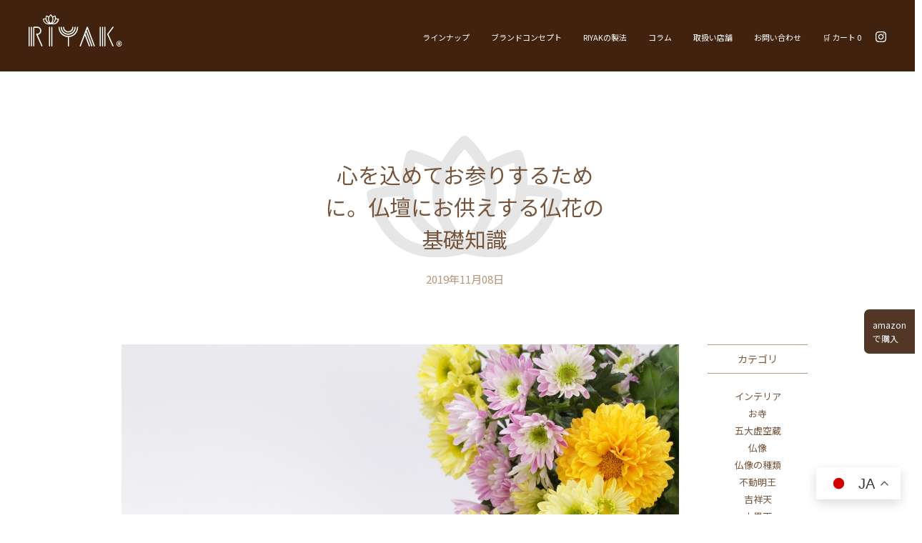

--- FILE ---
content_type: text/html; charset=UTF-8
request_url: https://www.riyak.jp/column/437/
body_size: 14470
content:
<!DOCTYPE html>
<!--[if lt IE 7 ]> <html class="ie6" lang="ja"> <![endif]-->
<!--[if IE 7 ]>    <html class="ie7" lang="ja"> <![endif]-->
<!--[if IE 8 ]>    <html class="ie8" lang="ja"> <![endif]-->
<!--[if IE 9 ]>    <html class="ie9" lang="ja"> <![endif]-->
<!--[if (gt IE 9)|!(IE)]><!--> 
<html lang="ja"><!--<![endif]--><head>
	<meta charset="utf-8">
	<title>	  心を込めてお参りするために。仏壇にお供えする仏花の基礎知識 | RIYAK</title>
	<meta name="description" content="「日常に、あなただけの仏様を。」RIYAK（リヤク）は、仏様と日常を共にするための木製仏像ブランドです。木の経年変化を楽しめるインテリア仏像をお届けします。">
	<meta name="keywords" content="RIYAK,仏像,インテリア,木製,ご利益,ラインナップ,商品,ブランド,コンセプト,製法,問い合わせ,購入,NEWS,情報">
	<meta property="og:title" content="RIYAK">
	<meta property="og:description" content="「日常に、あなただけの仏様を。」RIYAK（リヤク）は、仏様と日常を共にするための木製仏像ブランドです。木の経年変化を楽しめるインテリア仏像をお届けします。">
	<meta property="og:type" content="website">
	<meta property="og:url" content="https://www.riyak.jp/">
	<meta property="og:image" content="https://www.riyak.jp/wp-content/themes/riyak/img/common/ogp.png">
	<link rel="shortcut icon" href="/favicon.ico">
	<link rel="apple-touch-icon" href="/apple-touch-icon.png">
	<link rel="stylesheet" href="https://www.riyak.jp/wp-content/themes/riyak/css/slick.css" type="text/css" media="all">
	<link rel="stylesheet" href="https://www.riyak.jp/wp-content/themes/riyak/css/animsition.min.css">
	<link rel="stylesheet" href="https://www.riyak.jp/wp-content/themes/riyak/css/lightbox.css">
	<link rel="stylesheet" href="https://www.riyak.jp/wp-content/themes/riyak/style.css" type="text/css" media="all">
	<script type="text/javascript" src="https://www.riyak.jp/wp-content/themes/riyak/js/jquery-1.11.3.min.js"></script>
	<script type="text/javascript">var templatePath = "https://www.riyak.jp/wp-content/themes/riyak";</script>	<script type="text/javascript" src="https://www.riyak.jp/wp-content/themes/riyak/js/jquery.backstretch.min.js"></script>
	<script type="text/javascript" src="https://www.riyak.jp/wp-content/themes/riyak/js/slick.min.js"></script>
	<script type="text/javascript" src="https://www.riyak.jp/wp-content/themes/riyak/js/instafeed.min.js"></script>
	<script type="text/javascript" src="https://www.riyak.jp/wp-content/themes/riyak/js/animsition.min.js"></script>
	<script type="text/javascript" src="https://www.riyak.jp/wp-content/themes/riyak/js/lightbox.js"></script>	
	<script type="text/javascript" src="https://www.riyak.jp/wp-content/themes/riyak/js/common.js"></script>
	<!--[if lt IE 9]>
	<script src="https://www.riyak.jp/wp-content/themes/riyak/js/html5.js"></script>
	<![endif]-->
	<!-- Global site tag (gtag.js) - Google Analytics -->
	<script async src="https://www.googletagmanager.com/gtag/js?id=UA-120928200-1"></script>
	<script>
	  window.dataLayer = window.dataLayer || [];
	  function gtag(){dataLayer.push(arguments);}
	  gtag('js', new Date());
	
	  gtag('config', 'UA-120928200-1');
	</script>
	<meta name='robots' content='max-image-preview:large' />
	<style>img:is([sizes="auto" i], [sizes^="auto," i]) { contain-intrinsic-size: 3000px 1500px }</style>
	<script>window._wca = window._wca || [];</script>
<link rel='dns-prefetch' href='//stats.wp.com' />
<link rel='dns-prefetch' href='//www.googletagmanager.com' />
<script type="text/javascript">
/* <![CDATA[ */
window._wpemojiSettings = {"baseUrl":"https:\/\/s.w.org\/images\/core\/emoji\/16.0.1\/72x72\/","ext":".png","svgUrl":"https:\/\/s.w.org\/images\/core\/emoji\/16.0.1\/svg\/","svgExt":".svg","source":{"concatemoji":"https:\/\/www.riyak.jp\/wp-includes\/js\/wp-emoji-release.min.js?ver=6.8.3"}};
/*! This file is auto-generated */
!function(s,n){var o,i,e;function c(e){try{var t={supportTests:e,timestamp:(new Date).valueOf()};sessionStorage.setItem(o,JSON.stringify(t))}catch(e){}}function p(e,t,n){e.clearRect(0,0,e.canvas.width,e.canvas.height),e.fillText(t,0,0);var t=new Uint32Array(e.getImageData(0,0,e.canvas.width,e.canvas.height).data),a=(e.clearRect(0,0,e.canvas.width,e.canvas.height),e.fillText(n,0,0),new Uint32Array(e.getImageData(0,0,e.canvas.width,e.canvas.height).data));return t.every(function(e,t){return e===a[t]})}function u(e,t){e.clearRect(0,0,e.canvas.width,e.canvas.height),e.fillText(t,0,0);for(var n=e.getImageData(16,16,1,1),a=0;a<n.data.length;a++)if(0!==n.data[a])return!1;return!0}function f(e,t,n,a){switch(t){case"flag":return n(e,"\ud83c\udff3\ufe0f\u200d\u26a7\ufe0f","\ud83c\udff3\ufe0f\u200b\u26a7\ufe0f")?!1:!n(e,"\ud83c\udde8\ud83c\uddf6","\ud83c\udde8\u200b\ud83c\uddf6")&&!n(e,"\ud83c\udff4\udb40\udc67\udb40\udc62\udb40\udc65\udb40\udc6e\udb40\udc67\udb40\udc7f","\ud83c\udff4\u200b\udb40\udc67\u200b\udb40\udc62\u200b\udb40\udc65\u200b\udb40\udc6e\u200b\udb40\udc67\u200b\udb40\udc7f");case"emoji":return!a(e,"\ud83e\udedf")}return!1}function g(e,t,n,a){var r="undefined"!=typeof WorkerGlobalScope&&self instanceof WorkerGlobalScope?new OffscreenCanvas(300,150):s.createElement("canvas"),o=r.getContext("2d",{willReadFrequently:!0}),i=(o.textBaseline="top",o.font="600 32px Arial",{});return e.forEach(function(e){i[e]=t(o,e,n,a)}),i}function t(e){var t=s.createElement("script");t.src=e,t.defer=!0,s.head.appendChild(t)}"undefined"!=typeof Promise&&(o="wpEmojiSettingsSupports",i=["flag","emoji"],n.supports={everything:!0,everythingExceptFlag:!0},e=new Promise(function(e){s.addEventListener("DOMContentLoaded",e,{once:!0})}),new Promise(function(t){var n=function(){try{var e=JSON.parse(sessionStorage.getItem(o));if("object"==typeof e&&"number"==typeof e.timestamp&&(new Date).valueOf()<e.timestamp+604800&&"object"==typeof e.supportTests)return e.supportTests}catch(e){}return null}();if(!n){if("undefined"!=typeof Worker&&"undefined"!=typeof OffscreenCanvas&&"undefined"!=typeof URL&&URL.createObjectURL&&"undefined"!=typeof Blob)try{var e="postMessage("+g.toString()+"("+[JSON.stringify(i),f.toString(),p.toString(),u.toString()].join(",")+"));",a=new Blob([e],{type:"text/javascript"}),r=new Worker(URL.createObjectURL(a),{name:"wpTestEmojiSupports"});return void(r.onmessage=function(e){c(n=e.data),r.terminate(),t(n)})}catch(e){}c(n=g(i,f,p,u))}t(n)}).then(function(e){for(var t in e)n.supports[t]=e[t],n.supports.everything=n.supports.everything&&n.supports[t],"flag"!==t&&(n.supports.everythingExceptFlag=n.supports.everythingExceptFlag&&n.supports[t]);n.supports.everythingExceptFlag=n.supports.everythingExceptFlag&&!n.supports.flag,n.DOMReady=!1,n.readyCallback=function(){n.DOMReady=!0}}).then(function(){return e}).then(function(){var e;n.supports.everything||(n.readyCallback(),(e=n.source||{}).concatemoji?t(e.concatemoji):e.wpemoji&&e.twemoji&&(t(e.twemoji),t(e.wpemoji)))}))}((window,document),window._wpemojiSettings);
/* ]]> */
</script>
<style id='wp-emoji-styles-inline-css' type='text/css'>

	img.wp-smiley, img.emoji {
		display: inline !important;
		border: none !important;
		box-shadow: none !important;
		height: 1em !important;
		width: 1em !important;
		margin: 0 0.07em !important;
		vertical-align: -0.1em !important;
		background: none !important;
		padding: 0 !important;
	}
</style>
<link rel='stylesheet' id='wp-block-library-css' href='https://www.riyak.jp/wp-includes/css/dist/block-library/style.min.css?ver=6.8.3' type='text/css' media='all' />
<style id='wp-block-library-inline-css' type='text/css'>
.has-text-align-justify{text-align:justify;}
</style>
<style id='classic-theme-styles-inline-css' type='text/css'>
/*! This file is auto-generated */
.wp-block-button__link{color:#fff;background-color:#32373c;border-radius:9999px;box-shadow:none;text-decoration:none;padding:calc(.667em + 2px) calc(1.333em + 2px);font-size:1.125em}.wp-block-file__button{background:#32373c;color:#fff;text-decoration:none}
</style>
<link rel='stylesheet' id='jetpack-videopress-video-block-view-css' href='https://www.riyak.jp/wp-content/plugins/jetpack/jetpack_vendor/automattic/jetpack-videopress/build/block-editor/blocks/video/view.css?minify=false&#038;ver=34ae973733627b74a14e' type='text/css' media='all' />
<link rel='stylesheet' id='mediaelement-css' href='https://www.riyak.jp/wp-includes/js/mediaelement/mediaelementplayer-legacy.min.css?ver=4.2.17' type='text/css' media='all' />
<link rel='stylesheet' id='wp-mediaelement-css' href='https://www.riyak.jp/wp-includes/js/mediaelement/wp-mediaelement.min.css?ver=6.8.3' type='text/css' media='all' />
<style id='global-styles-inline-css' type='text/css'>
:root{--wp--preset--aspect-ratio--square: 1;--wp--preset--aspect-ratio--4-3: 4/3;--wp--preset--aspect-ratio--3-4: 3/4;--wp--preset--aspect-ratio--3-2: 3/2;--wp--preset--aspect-ratio--2-3: 2/3;--wp--preset--aspect-ratio--16-9: 16/9;--wp--preset--aspect-ratio--9-16: 9/16;--wp--preset--color--black: #000000;--wp--preset--color--cyan-bluish-gray: #abb8c3;--wp--preset--color--white: #ffffff;--wp--preset--color--pale-pink: #f78da7;--wp--preset--color--vivid-red: #cf2e2e;--wp--preset--color--luminous-vivid-orange: #ff6900;--wp--preset--color--luminous-vivid-amber: #fcb900;--wp--preset--color--light-green-cyan: #7bdcb5;--wp--preset--color--vivid-green-cyan: #00d084;--wp--preset--color--pale-cyan-blue: #8ed1fc;--wp--preset--color--vivid-cyan-blue: #0693e3;--wp--preset--color--vivid-purple: #9b51e0;--wp--preset--gradient--vivid-cyan-blue-to-vivid-purple: linear-gradient(135deg,rgba(6,147,227,1) 0%,rgb(155,81,224) 100%);--wp--preset--gradient--light-green-cyan-to-vivid-green-cyan: linear-gradient(135deg,rgb(122,220,180) 0%,rgb(0,208,130) 100%);--wp--preset--gradient--luminous-vivid-amber-to-luminous-vivid-orange: linear-gradient(135deg,rgba(252,185,0,1) 0%,rgba(255,105,0,1) 100%);--wp--preset--gradient--luminous-vivid-orange-to-vivid-red: linear-gradient(135deg,rgba(255,105,0,1) 0%,rgb(207,46,46) 100%);--wp--preset--gradient--very-light-gray-to-cyan-bluish-gray: linear-gradient(135deg,rgb(238,238,238) 0%,rgb(169,184,195) 100%);--wp--preset--gradient--cool-to-warm-spectrum: linear-gradient(135deg,rgb(74,234,220) 0%,rgb(151,120,209) 20%,rgb(207,42,186) 40%,rgb(238,44,130) 60%,rgb(251,105,98) 80%,rgb(254,248,76) 100%);--wp--preset--gradient--blush-light-purple: linear-gradient(135deg,rgb(255,206,236) 0%,rgb(152,150,240) 100%);--wp--preset--gradient--blush-bordeaux: linear-gradient(135deg,rgb(254,205,165) 0%,rgb(254,45,45) 50%,rgb(107,0,62) 100%);--wp--preset--gradient--luminous-dusk: linear-gradient(135deg,rgb(255,203,112) 0%,rgb(199,81,192) 50%,rgb(65,88,208) 100%);--wp--preset--gradient--pale-ocean: linear-gradient(135deg,rgb(255,245,203) 0%,rgb(182,227,212) 50%,rgb(51,167,181) 100%);--wp--preset--gradient--electric-grass: linear-gradient(135deg,rgb(202,248,128) 0%,rgb(113,206,126) 100%);--wp--preset--gradient--midnight: linear-gradient(135deg,rgb(2,3,129) 0%,rgb(40,116,252) 100%);--wp--preset--font-size--small: 13px;--wp--preset--font-size--medium: 20px;--wp--preset--font-size--large: 36px;--wp--preset--font-size--x-large: 42px;--wp--preset--spacing--20: 0.44rem;--wp--preset--spacing--30: 0.67rem;--wp--preset--spacing--40: 1rem;--wp--preset--spacing--50: 1.5rem;--wp--preset--spacing--60: 2.25rem;--wp--preset--spacing--70: 3.38rem;--wp--preset--spacing--80: 5.06rem;--wp--preset--shadow--natural: 6px 6px 9px rgba(0, 0, 0, 0.2);--wp--preset--shadow--deep: 12px 12px 50px rgba(0, 0, 0, 0.4);--wp--preset--shadow--sharp: 6px 6px 0px rgba(0, 0, 0, 0.2);--wp--preset--shadow--outlined: 6px 6px 0px -3px rgba(255, 255, 255, 1), 6px 6px rgba(0, 0, 0, 1);--wp--preset--shadow--crisp: 6px 6px 0px rgba(0, 0, 0, 1);}:where(.is-layout-flex){gap: 0.5em;}:where(.is-layout-grid){gap: 0.5em;}body .is-layout-flex{display: flex;}.is-layout-flex{flex-wrap: wrap;align-items: center;}.is-layout-flex > :is(*, div){margin: 0;}body .is-layout-grid{display: grid;}.is-layout-grid > :is(*, div){margin: 0;}:where(.wp-block-columns.is-layout-flex){gap: 2em;}:where(.wp-block-columns.is-layout-grid){gap: 2em;}:where(.wp-block-post-template.is-layout-flex){gap: 1.25em;}:where(.wp-block-post-template.is-layout-grid){gap: 1.25em;}.has-black-color{color: var(--wp--preset--color--black) !important;}.has-cyan-bluish-gray-color{color: var(--wp--preset--color--cyan-bluish-gray) !important;}.has-white-color{color: var(--wp--preset--color--white) !important;}.has-pale-pink-color{color: var(--wp--preset--color--pale-pink) !important;}.has-vivid-red-color{color: var(--wp--preset--color--vivid-red) !important;}.has-luminous-vivid-orange-color{color: var(--wp--preset--color--luminous-vivid-orange) !important;}.has-luminous-vivid-amber-color{color: var(--wp--preset--color--luminous-vivid-amber) !important;}.has-light-green-cyan-color{color: var(--wp--preset--color--light-green-cyan) !important;}.has-vivid-green-cyan-color{color: var(--wp--preset--color--vivid-green-cyan) !important;}.has-pale-cyan-blue-color{color: var(--wp--preset--color--pale-cyan-blue) !important;}.has-vivid-cyan-blue-color{color: var(--wp--preset--color--vivid-cyan-blue) !important;}.has-vivid-purple-color{color: var(--wp--preset--color--vivid-purple) !important;}.has-black-background-color{background-color: var(--wp--preset--color--black) !important;}.has-cyan-bluish-gray-background-color{background-color: var(--wp--preset--color--cyan-bluish-gray) !important;}.has-white-background-color{background-color: var(--wp--preset--color--white) !important;}.has-pale-pink-background-color{background-color: var(--wp--preset--color--pale-pink) !important;}.has-vivid-red-background-color{background-color: var(--wp--preset--color--vivid-red) !important;}.has-luminous-vivid-orange-background-color{background-color: var(--wp--preset--color--luminous-vivid-orange) !important;}.has-luminous-vivid-amber-background-color{background-color: var(--wp--preset--color--luminous-vivid-amber) !important;}.has-light-green-cyan-background-color{background-color: var(--wp--preset--color--light-green-cyan) !important;}.has-vivid-green-cyan-background-color{background-color: var(--wp--preset--color--vivid-green-cyan) !important;}.has-pale-cyan-blue-background-color{background-color: var(--wp--preset--color--pale-cyan-blue) !important;}.has-vivid-cyan-blue-background-color{background-color: var(--wp--preset--color--vivid-cyan-blue) !important;}.has-vivid-purple-background-color{background-color: var(--wp--preset--color--vivid-purple) !important;}.has-black-border-color{border-color: var(--wp--preset--color--black) !important;}.has-cyan-bluish-gray-border-color{border-color: var(--wp--preset--color--cyan-bluish-gray) !important;}.has-white-border-color{border-color: var(--wp--preset--color--white) !important;}.has-pale-pink-border-color{border-color: var(--wp--preset--color--pale-pink) !important;}.has-vivid-red-border-color{border-color: var(--wp--preset--color--vivid-red) !important;}.has-luminous-vivid-orange-border-color{border-color: var(--wp--preset--color--luminous-vivid-orange) !important;}.has-luminous-vivid-amber-border-color{border-color: var(--wp--preset--color--luminous-vivid-amber) !important;}.has-light-green-cyan-border-color{border-color: var(--wp--preset--color--light-green-cyan) !important;}.has-vivid-green-cyan-border-color{border-color: var(--wp--preset--color--vivid-green-cyan) !important;}.has-pale-cyan-blue-border-color{border-color: var(--wp--preset--color--pale-cyan-blue) !important;}.has-vivid-cyan-blue-border-color{border-color: var(--wp--preset--color--vivid-cyan-blue) !important;}.has-vivid-purple-border-color{border-color: var(--wp--preset--color--vivid-purple) !important;}.has-vivid-cyan-blue-to-vivid-purple-gradient-background{background: var(--wp--preset--gradient--vivid-cyan-blue-to-vivid-purple) !important;}.has-light-green-cyan-to-vivid-green-cyan-gradient-background{background: var(--wp--preset--gradient--light-green-cyan-to-vivid-green-cyan) !important;}.has-luminous-vivid-amber-to-luminous-vivid-orange-gradient-background{background: var(--wp--preset--gradient--luminous-vivid-amber-to-luminous-vivid-orange) !important;}.has-luminous-vivid-orange-to-vivid-red-gradient-background{background: var(--wp--preset--gradient--luminous-vivid-orange-to-vivid-red) !important;}.has-very-light-gray-to-cyan-bluish-gray-gradient-background{background: var(--wp--preset--gradient--very-light-gray-to-cyan-bluish-gray) !important;}.has-cool-to-warm-spectrum-gradient-background{background: var(--wp--preset--gradient--cool-to-warm-spectrum) !important;}.has-blush-light-purple-gradient-background{background: var(--wp--preset--gradient--blush-light-purple) !important;}.has-blush-bordeaux-gradient-background{background: var(--wp--preset--gradient--blush-bordeaux) !important;}.has-luminous-dusk-gradient-background{background: var(--wp--preset--gradient--luminous-dusk) !important;}.has-pale-ocean-gradient-background{background: var(--wp--preset--gradient--pale-ocean) !important;}.has-electric-grass-gradient-background{background: var(--wp--preset--gradient--electric-grass) !important;}.has-midnight-gradient-background{background: var(--wp--preset--gradient--midnight) !important;}.has-small-font-size{font-size: var(--wp--preset--font-size--small) !important;}.has-medium-font-size{font-size: var(--wp--preset--font-size--medium) !important;}.has-large-font-size{font-size: var(--wp--preset--font-size--large) !important;}.has-x-large-font-size{font-size: var(--wp--preset--font-size--x-large) !important;}
:where(.wp-block-post-template.is-layout-flex){gap: 1.25em;}:where(.wp-block-post-template.is-layout-grid){gap: 1.25em;}
:where(.wp-block-columns.is-layout-flex){gap: 2em;}:where(.wp-block-columns.is-layout-grid){gap: 2em;}
:root :where(.wp-block-pullquote){font-size: 1.5em;line-height: 1.6;}
</style>
<link rel='stylesheet' id='woocommerce-layout-css' href='https://www.riyak.jp/wp-content/plugins/woocommerce/assets/css/woocommerce-layout.css?ver=10.0.5' type='text/css' media='all' />
<style id='woocommerce-layout-inline-css' type='text/css'>

	.infinite-scroll .woocommerce-pagination {
		display: none;
	}
</style>
<link rel='stylesheet' id='woocommerce-smallscreen-css' href='https://www.riyak.jp/wp-content/plugins/woocommerce/assets/css/woocommerce-smallscreen.css?ver=10.0.5' type='text/css' media='only screen and (max-width: 768px)' />
<link rel='stylesheet' id='woocommerce-general-css' href='https://www.riyak.jp/wp-content/plugins/woocommerce/assets/css/woocommerce.css?ver=10.0.5' type='text/css' media='all' />
<style id='woocommerce-inline-inline-css' type='text/css'>
.woocommerce form .form-row .required { visibility: visible; }
</style>
<link rel='stylesheet' id='brands-styles-css' href='https://www.riyak.jp/wp-content/plugins/woocommerce/assets/css/brands.css?ver=10.0.5' type='text/css' media='all' />
<link rel='stylesheet' id='jetpack_css-css' href='https://www.riyak.jp/wp-content/plugins/jetpack/css/jetpack.css?ver=12.2.2' type='text/css' media='all' />
<script type="text/javascript" src="https://www.riyak.jp/wp-includes/js/jquery/jquery.min.js?ver=3.7.1" id="jquery-core-js"></script>
<script type="text/javascript" src="https://www.riyak.jp/wp-includes/js/jquery/jquery-migrate.min.js?ver=3.4.1" id="jquery-migrate-js"></script>
<script type="text/javascript" src="https://www.riyak.jp/wp-content/plugins/woocommerce/assets/js/jquery-blockui/jquery.blockUI.min.js?ver=2.7.0-wc.10.0.5" id="jquery-blockui-js" data-wp-strategy="defer"></script>
<script type="text/javascript" id="wc-add-to-cart-js-extra">
/* <![CDATA[ */
var wc_add_to_cart_params = {"ajax_url":"\/wp-admin\/admin-ajax.php","wc_ajax_url":"\/?wc-ajax=%%endpoint%%","i18n_view_cart":"\u304a\u8cb7\u3044\u7269\u30ab\u30b4\u3092\u8868\u793a","cart_url":"https:\/\/www.riyak.jp\/lineup\/cart\/","is_cart":"","cart_redirect_after_add":"no"};
/* ]]> */
</script>
<script type="text/javascript" src="https://www.riyak.jp/wp-content/plugins/woocommerce/assets/js/frontend/add-to-cart.min.js?ver=10.0.5" id="wc-add-to-cart-js" defer="defer" data-wp-strategy="defer"></script>
<script type="text/javascript" src="https://www.riyak.jp/wp-content/plugins/woocommerce/assets/js/js-cookie/js.cookie.min.js?ver=2.1.4-wc.10.0.5" id="js-cookie-js" data-wp-strategy="defer"></script>
<script type="text/javascript" id="WCPAY_ASSETS-js-extra">
/* <![CDATA[ */
var wcpayAssets = {"url":"https:\/\/www.riyak.jp\/wp-content\/plugins\/woocommerce-payments\/dist\/"};
/* ]]> */
</script>
<script type="text/javascript" src="https://stats.wp.com/s-202604.js" id="woocommerce-analytics-js" defer="defer" data-wp-strategy="defer"></script>

<!-- Site Kit によって追加された Google タグ（gtag.js）スニペット -->
<!-- Google アナリティクス スニペット (Site Kit が追加) -->
<script type="text/javascript" src="https://www.googletagmanager.com/gtag/js?id=GT-TBND9XK6" id="google_gtagjs-js" async></script>
<script type="text/javascript" id="google_gtagjs-js-after">
/* <![CDATA[ */
window.dataLayer = window.dataLayer || [];function gtag(){dataLayer.push(arguments);}
gtag("set","linker",{"domains":["www.riyak.jp"]});
gtag("js", new Date());
gtag("set", "developer_id.dZTNiMT", true);
gtag("config", "GT-TBND9XK6");
 window._googlesitekit = window._googlesitekit || {}; window._googlesitekit.throttledEvents = []; window._googlesitekit.gtagEvent = (name, data) => { var key = JSON.stringify( { name, data } ); if ( !! window._googlesitekit.throttledEvents[ key ] ) { return; } window._googlesitekit.throttledEvents[ key ] = true; setTimeout( () => { delete window._googlesitekit.throttledEvents[ key ]; }, 5 ); gtag( "event", name, { ...data, event_source: "site-kit" } ); }; 
/* ]]> */
</script>
<link rel="https://api.w.org/" href="https://www.riyak.jp/wp-json/" /><link rel="EditURI" type="application/rsd+xml" title="RSD" href="https://www.riyak.jp/xmlrpc.php?rsd" />
<meta name="generator" content="WordPress 6.8.3" />
<meta name="generator" content="WooCommerce 10.0.5" />
<link rel="canonical" href="https://www.riyak.jp/column/437/" />
<link rel='shortlink' href='https://www.riyak.jp/?p=437' />
<link rel="alternate" title="oEmbed (JSON)" type="application/json+oembed" href="https://www.riyak.jp/wp-json/oembed/1.0/embed?url=https%3A%2F%2Fwww.riyak.jp%2Fcolumn%2F437%2F" />
<link rel="alternate" title="oEmbed (XML)" type="text/xml+oembed" href="https://www.riyak.jp/wp-json/oembed/1.0/embed?url=https%3A%2F%2Fwww.riyak.jp%2Fcolumn%2F437%2F&#038;format=xml" />
<meta name="generator" content="Site Kit by Google 1.159.0" />	<noscript><style>.woocommerce-product-gallery{ opacity: 1 !important; }</style></noscript>
	<meta name="google-site-verification" content="pC_cQ7yTh5L0wo16DRdPD1iaOVJKdOGRr_-gwDGevgI">		<style type="text/css" id="wp-custom-css">
			body.woocommerce-checkout .woocommerce {
    padding-left: 40px;  /* 左余白 */
    padding-right: 40px; /* 右余白 */
}		</style>
		</head>
<body>
	<div id="wrapper">
				<header class="header">
			
			<h1><a href="https://www.riyak.jp/"><img src="https://www.riyak.jp/wp-content/themes/riyak/img/common/logo_2.svg" alt="RIYAK" width="" height="45"></a></h1>
			<nav>
				<ul class="nav">

					<li class="menu_parent">
						<a href="https://www.riyak.jp/lineup/">ラインナップ</a>
						<ul class="menu_child">
							<li>
								<a href="https://www.riyak.jp/lineup/">riyak</a>
							</li>
							<li>
								<a href="https://www.riyak.jp/lineuphonzon/">riyakご本尊</a>
							</li>
							<li>
								<a href="https://www.riyak.jp/lineupmamorihonzon/">riyak守り本尊</a>
							</li>
						</ul>
					</li>

					<li><a href="https://www.riyak.jp/concept/">ブランドコンセプト</a></li>
					<li><a href="https://www.riyak.jp/making/">RIYAKの製法</a></li>
					<li><a href="https://www.riyak.jp/column/">コラム</a></li>
					<li><a href="https://www.riyak.jp/store/">取扱い店舗</a></li>
					<li><a href="https://www.riyak.jp/contact/">お問い合わせ</a></li>
					<li class="menu_cart">
    						<div class="mini-cart-wrap">
    							<a href="https://www.riyak.jp/lineup/cart/" class="cart-toggle" aria-expanded="false" aria-controls="header-mini-cart">
     								 🛒 カート <span class="cart-count">0</span>
    							</a>
    <div id="header-mini-cart" class="mini-cart-panel" hidden>
      

	<p class="woocommerce-mini-cart__empty-message">お買い物カゴに商品がありません。</p>


      <p class="mini-cart-actions">
        <a class="button view-cart" href="https://www.riyak.jp/lineup/cart/">カートを見る</a>
        <a class="button checkout" href="https://www.riyak.jp/checkout/">購入手続きへ</a>
      </p>
    </div>
  </div>
					</li>
				</ul>
				<ul class="sns">
										<li><a href="https://www.instagram.com/riyak_pr/" target="_blank"><img src="https://www.riyak.jp/wp-content/themes/riyak/img/common/instagram.svg" alt="Instagram" width="15" height=""></a></li>
				</ul>

			</nav>
			
		</header><section id="column" class="content">
	<div class="inner"><article>
					<h2 class="column_ttl"><strong>心を込めてお参りするために。仏壇にお供えする仏花の基礎知識</strong></h2>
			<p class="date">2019年11月08日</p>
			<div class="box">
				<div class="left">
					<div class="column_txt"><p><img fetchpriority="high" decoding="async" class="aligncenter size-full wp-image-438" src="http://riyak.jp/wp-content/uploads/2019/10/4-1-1.jpg" alt="" width="1298" height="865" srcset="https://www.riyak.jp/wp-content/uploads/2019/10/4-1-1.jpg 1298w, https://www.riyak.jp/wp-content/uploads/2019/10/4-1-1-600x400.jpg 600w, https://www.riyak.jp/wp-content/uploads/2019/10/4-1-1-300x200.jpg 300w, https://www.riyak.jp/wp-content/uploads/2019/10/4-1-1-768x512.jpg 768w, https://www.riyak.jp/wp-content/uploads/2019/10/4-1-1-1024x682.jpg 1024w" sizes="(max-width: 1298px) 100vw, 1298px" /></p>
<p>&nbsp;</p>
<p>日本人に馴染みのあるお盆やお彼岸などの仏教行事では、</p>
<p>仏壇やお墓に花をお供えすることがあります。</p>
<p>このようにお供えする植物は「仏花」と呼ばれますが、</p>
<p>お供えする花を選ぶときはどのようなルールを守るべきでしょうか？</p>
<p>今回は、仏教に関心のある仏女のみなさんが知っておきたい基礎知識として、</p>
<p>仏花についてご紹介していきます。</p>
<p>大切な方へ心を込めてお花を供えるとき、</p>
<p>ぜひ参考にしてみてください。</p>
<p>&nbsp;</p>
<h1><span style="font-size: 24pt;">仏壇に花を供える意味とは</span></h1>
<p>&nbsp;</p>
<p>仏教徒にとって大切な仏教行事では、</p>
<p>仏様にお花をお供えします。</p>
<p>ご自宅に仏壇のある方はもちろん、</p>
<p>仏壇が身近にないという方も、</p>
<p>仏教の寺院やお墓などにお花が供えられているのを</p>
<p>見かけたことがないでしょうか？</p>
<p>そもそも仏花（ぶっか）とは、</p>
<p>仏壇やお墓にお供えする花の総称です。</p>
<p>特定の植物を指すわけではなく、</p>
<p>季節により花の種類が変わることもあります。</p>
<p>日本では、お盆やお彼岸の時期が近づくと、</p>
<p>花屋さんやスーパーマーケットなどで仏花が売られています。</p>
<p>仏教徒でなくても身近な場所で目にする機会があるかもしれません。</p>
<p>こうして仏壇やお墓にお花を供えるのは、</p>
<p>仏教の教えと関係があるようです。</p>
<p>厳しい自然のなかで花を咲かせる植物は、</p>
<p>修行に耐える衆生の様子に例えられます。</p>
<p>また、ご先祖様のために仏壇やお墓を</p>
<p>立派に飾り付けるという意味合いもあります。</p>
<p>それだけでなく、華やかで美しく手入れされた仏壇は、</p>
<p>見る人の心に訴えかけてくるはずです。</p>
<p>仏壇に花を供える意味にはいくつかの説がありますが、</p>
<p>自分なりに花を供える意味を見出してみてはいかがでしょうか？</p>
<p>&nbsp;</p>
<h1><span style="font-size: 24pt;">季節別の仏花の種類</span></h1>
<p>&nbsp;</p>
<p>仏花としてよく選ばれる花の種類を、</p>
<p>季節ごとにご紹介します。</p>
<p>こちらでご紹介するのはあくまで一例であり、</p>
<p>中には故人の好きな花を供える場合もあるようです。</p>
<p>お供えするお花を選ぶとき、</p>
<p>ぜひご検討ください。</p>
<p>&nbsp;</p>
<h2><span style="font-size: 18pt;">通年の仏花</span></h2>
<p>&nbsp;</p>
<p>1年を通してお供えできるのは、</p>
<p>主に下記の植物です。</p>
<ul>
<li>菊</li>
<li>カーネーション</li>
<li>スプレーマム</li>
<li>ピンポンマム</li>
</ul>
<p>&nbsp;</p>
<p>中でも代表的な仏花として知られているのは「菊」でしょう。</p>
<p>お供えしてから長持ちしやすく、</p>
<p>仏教行事でも広く用いられています。</p>
<p>また、季節を問わず流通しており用意しやすい点でも、</p>
<p>仏花として適しているといえます。</p>
<p>&nbsp;</p>
<h2><span style="font-size: 18pt;">春の仏花</span></h2>
<p>&nbsp;</p>
<p>春の季節にお供えできるのは、</p>
<p>主に下記の植物です。</p>
<ul>
<li>キンセンカ</li>
<li>アイリス</li>
<li>スターチス</li>
</ul>
<p>&nbsp;</p>
<p>故人の四十九日を過ぎると、</p>
<p>白色以外にもさまざまな色合いの仏花が供えられるようになります。</p>
<p>色とりどりの花が咲き乱れる春には、</p>
<p>鮮やかな仏花が供えられることも。</p>
<p>故人を偲ぶ気持ちを込めて仏花をお選びください。</p>
<h2></h2>
<p>&nbsp;</p>
<h2>夏の仏花</h2>
<p>&nbsp;</p>
<p>夏の季節にお供えできるのは、</p>
<p>主に下記の植物です。</p>
<ul>
<li>リンドウ</li>
<li>ケイトウ</li>
<li>グラジオラス</li>
</ul>
<p>&nbsp;</p>
<p>日差しが強く気温が高くなる夏は、</p>
<p>お供えをした植物が枯れやすくなります。</p>
<p>仏花ができるだけ長持ちするよう、</p>
<p>切り花にしても日持ちする種類を選ぶと良いでしょう。</p>
<p>特に、屋外にあるお墓にお供えをするときはお気をつけください。</p>
<p>&nbsp;</p>
<h2><span style="font-size: 18pt;">お盆の仏花</span></h2>
<p>&nbsp;</p>
<p>仏教行事のお盆にお供えできるのは、</p>
<p>主に下記の植物です。</p>
<ul>
<li>ホオズキ</li>
<li>ミソハギ</li>
</ul>
<p>&nbsp;</p>
<p>まるで赤い提灯のように見えるホオズキは、</p>
<p>お盆にお供えする仏花の定番です。</p>
<p>仏壇に飾り付けたり、</p>
<p>お供え物に添えたりするほかに、</p>
<p>花器に挿す方法もあります。</p>
<p>一方、ミソハギはお盆で餓鬼を供養するためによく供えられる仏花です。</p>
<p>&nbsp;</p>
<h1><span style="font-size: 24pt;">仏花をお供えするときの注意点</span></h1>
<p>&nbsp;</p>
<p>ここまで仏花に適した植物をご紹介しましたが、</p>
<p>中には仏花に適さない植物があります。</p>
<p>その代表としてよく知られるのが、棘のある植物です。</p>
<p>また、毒のある植物も仏花としては適していません。</p>
<p>長持ちしない花も避けておきましょう。</p>
<p>&nbsp;</p>
<ul>
<li>【NG】棘のある植物…バラ、アザミ、ワルナスビなど</li>
<li>【NG】毒のある植物…シャクナゲ、アセビ、ジギタリス、キョウチクトウなど</li>
<li>【NG】長持ちしない植物…ユリ、カサブランカ、ツバキ、サザンカなど</li>
</ul>
<p>&nbsp;</p>
<p>さらには、仏花の色にも配慮が必要となります。</p>
<p>故人の四十九日が過ぎるまで、</p>
<p>仏花は基本的に白色を選びます。</p>
<p>その後、四十九日を過ぎてからは、</p>
<p>白色・紫色・黄色・桃色・赤色の5色を供えましょう。</p>
<p>あるいは、白色・黄色・紫色の3色でも構いません。</p>
<p>仏花の本数は基本的に奇数で、</p>
<p>3・5・7本を目安にしてください。</p>
<p>&nbsp;</p>
<h1><span style="font-size: 24pt;">美しい花で仏様の周りを飾りましょう</span></h1>
<p>&nbsp;</p>
<p>仏教では仏様に花をお供えします。</p>
<p>こうして傍に花があることで、</p>
<p>仏壇やお墓が明るくなったように感じた経験を</p>
<p>お持ちの方も多いはずです。</p>
<p>仏像ブランドRIYAKのインテリア仏像は、</p>
<p>植物と合わせて飾るとより美しさが引き立ちます。</p>
<p>ぜひお部屋にある仏像に花を添えてみてください。</p>
<p>RIYAKのInstagramでは、</p>
<p>植物とともにある仏像の写真を掲載しております。</p>
<p>ご自宅にお迎えしたインテリア仏像を飾る際は、</p>
<p>参考にご覧いただけましたら幸いです。</p>
<p>&nbsp;</p>
<p>※RIYAK　Instagramアカウント</p>
<p><a href="https://www.instagram.com/riyak_pr/">https://www.instagram.com/riyak_pr/</a></p>
<p>&nbsp;</p>
<p>＊＊＊</p>
<p>&nbsp;</p>
<p>仏女が知っておきたい基礎知識として、</p>
<p>仏花についてご紹介しました。</p>
<p>仏教行事でお供えする植物の選び方に迷ったときは、</p>
<p>ぜひ参考に。</p>
<p>美しい花はインテリア仏像との相性も抜群。</p>
<p>お部屋にある仏像に花を添えるなら、</p>
<p>ぜひRIYAKのInstagramアカウントをチェックしてみてください！</p>
</div>
					<nav class="column_nav">
						<div><a href="https://www.riyak.jp/column/">コラム一覧に戻る</a></div>
						<ul>
							<li class="prev"><a href="https://www.riyak.jp/column/429/" rel="prev">PREV</a></li>
							<li class="next"><a href="https://www.riyak.jp/column/431/" rel="next">NEXT</a></li>
						</ul>
					</nav>
					<ul class="sns">
						<li><a href="http://twitter.com/share?text=心を込めてお参りするために。仏壇にお供えする仏花の基礎知識&url=https://www.riyak.jp/column/437/" onClick="window.open(encodeURI(decodeURI(this.href)), 'tweetwindow', 'width=650, height=470, personalbar=0, toolbar=0, scrollbars=1, sizable=1'); return false;" rel="nofollow"><img src="https://www.riyak.jp/wp-content/themes/riyak/img/column/tw.png" alt="ツイート" width="180" height="40" /></a></li>
						<li><a href="http://www.facebook.com/share.php?u=https://www.riyak.jp/column/437/" onclick="window.open(encodeURI(decodeURI(this.href)), 'FBwindow', 'width=554, height=650, menubar=no, toolbar=no, scrollbars=yes'); return false;" rel="nofollow"><img src="https://www.riyak.jp/wp-content/themes/riyak/img/column/fb.png" width="180" height="40"></a></li>
					</ul>
				</div>
						<div class="right">
				<dl>
					<dt>カテゴリ</dt>
					<dd>
						<ul>
							<li>	<li class="cat-item cat-item-4"><a href="https://www.riyak.jp/column_category/%e3%82%a4%e3%83%b3%e3%83%86%e3%83%aa%e3%82%a2/">インテリア</a>
</li>
	<li class="cat-item cat-item-27"><a href="https://www.riyak.jp/column_category/%e3%81%8a%e5%af%ba/">お寺</a>
</li>
	<li class="cat-item cat-item-31"><a href="https://www.riyak.jp/column_category/%e4%ba%94%e5%a4%a7%e8%99%9a%e7%a9%ba%e8%94%b5/">五大虚空蔵</a>
</li>
	<li class="cat-item cat-item-3"><a href="https://www.riyak.jp/column_category/%e4%bb%8f%e5%83%8f/">仏像</a>
</li>
	<li class="cat-item cat-item-5"><a href="https://www.riyak.jp/column_category/%e4%bb%8f%e5%83%8f%e3%81%ae%e7%a8%ae%e9%a1%9e/">仏像の種類</a>
<ul class='children'>
	<li class="cat-item cat-item-10"><a href="https://www.riyak.jp/column_category/%e4%b8%8d%e5%8b%95%e6%98%8e%e7%8e%8b/">不動明王</a>
</li>
	<li class="cat-item cat-item-6"><a href="https://www.riyak.jp/column_category/%e5%90%89%e7%a5%a5%e5%a4%a9/">吉祥天</a>
</li>
	<li class="cat-item cat-item-9"><a href="https://www.riyak.jp/column_category/%e5%a4%a7%e9%bb%92%e5%a4%a9/">大黒天</a>
</li>
	<li class="cat-item cat-item-22"><a href="https://www.riyak.jp/column_category/%e5%ad%94%e9%9b%80%e6%98%8e%e7%8e%8b/">孔雀明王</a>
</li>
	<li class="cat-item cat-item-16"><a href="https://www.riyak.jp/column_category/%e5%bc%a5%e5%8b%92%e8%8f%a9%e8%96%a9/">弥勒菩薩</a>
</li>
	<li class="cat-item cat-item-19"><a href="https://www.riyak.jp/column_category/%e6%91%a9%e5%88%a9%e6%94%af%e5%a4%a9/">摩利支天</a>
</li>
	<li class="cat-item cat-item-8"><a href="https://www.riyak.jp/column_category/%e6%af%98%e6%b2%99%e9%96%80%e5%a4%a9-%e4%bb%8f%e5%83%8f%e3%81%ae%e7%a8%ae%e9%a1%9e/">毘沙門天</a>
</li>
	<li class="cat-item cat-item-21"><a href="https://www.riyak.jp/column_category/%e8%99%9a%e7%a9%ba%e8%94%b5%e8%8f%a9%e8%96%a9/">虚空蔵菩薩</a>
</li>
	<li class="cat-item cat-item-20"><a href="https://www.riyak.jp/column_category/%e9%9f%8b%e9%a7%84%e5%a4%a9/">韋駄天</a>
</li>
</ul>
</li>
	<li class="cat-item cat-item-25"><a href="https://www.riyak.jp/column_category/%e4%bb%8f%e5%a5%b3/">仏女</a>
</li>
	<li class="cat-item cat-item-11"><a href="https://www.riyak.jp/column_category/%e4%bb%8f%e6%a7%98%e3%81%ab%e3%81%a4%e3%81%84%e3%81%a6/">仏様について</a>
<ul class='children'>
	<li class="cat-item cat-item-18"><a href="https://www.riyak.jp/column_category/%e4%b8%83%e7%a6%8f%e7%a5%9e/">七福神</a>
</li>
	<li class="cat-item cat-item-15"><a href="https://www.riyak.jp/column_category/%e5%a4%a9%e9%83%a8/">天部</a>
</li>
	<li class="cat-item cat-item-13"><a href="https://www.riyak.jp/column_category/%e5%a6%82%e6%9d%a5/">如来</a>
</li>
	<li class="cat-item cat-item-14"><a href="https://www.riyak.jp/column_category/%e6%98%8e%e7%8e%8b/">明王</a>
</li>
	<li class="cat-item cat-item-17"><a href="https://www.riyak.jp/column_category/%e8%8f%a9%e8%96%a9/">菩薩</a>
</li>
	<li class="cat-item cat-item-12"><a href="https://www.riyak.jp/column_category/%e8%a6%b3%e9%9f%b3/">観音</a>
</li>
</ul>
</li>
	<li class="cat-item cat-item-29"><a href="https://www.riyak.jp/column_category/%e5%a6%82%e6%84%8f%e8%bc%aa%e8%a6%b3%e9%9f%b3/">如意輪観音</a>
</li>
	<li class="cat-item cat-item-28"><a href="https://www.riyak.jp/column_category/%e5%af%ba%e7%a4%be/">寺社</a>
</li>
	<li class="cat-item cat-item-23"><a href="https://www.riyak.jp/column_category/%e5%be%a1%e6%9c%b1%e5%8d%b0/">御朱印</a>
</li>
	<li class="cat-item cat-item-24"><a href="https://www.riyak.jp/column_category/%e5%be%a1%e6%9c%b1%e5%8d%b0%e5%b8%b3/">御朱印帳</a>
</li>
	<li class="cat-item cat-item-26"><a href="https://www.riyak.jp/column_category/%e7%a5%9e%e7%a4%be/">神社</a>
</li>
	<li class="cat-item cat-item-30"><a href="https://www.riyak.jp/column_category/%e9%a6%ac%e9%a0%ad%e8%a6%b3%e9%9f%b3/">馬頭観音</a>
</li>
</li>
						</ul>
					</dd>
				</dl>
				<dl>
					<dt>月別アーカイブ</dt>
					<dd>
						<ul>	<li><a href='https://www.riyak.jp/column/date/2020/12/'>2020年12月</a></li>
	<li><a href='https://www.riyak.jp/column/date/2020/10/'>2020年10月</a></li>
	<li><a href='https://www.riyak.jp/column/date/2020/09/'>2020年9月</a></li>
	<li><a href='https://www.riyak.jp/column/date/2020/08/'>2020年8月</a></li>
	<li><a href='https://www.riyak.jp/column/date/2020/07/'>2020年7月</a></li>
	<li><a href='https://www.riyak.jp/column/date/2020/06/'>2020年6月</a></li>
	<li><a href='https://www.riyak.jp/column/date/2020/05/'>2020年5月</a></li>
	<li><a href='https://www.riyak.jp/column/date/2020/04/'>2020年4月</a></li>
	<li><a href='https://www.riyak.jp/column/date/2020/02/'>2020年2月</a></li>
	<li><a href='https://www.riyak.jp/column/date/2020/01/'>2020年1月</a></li>
	<li><a href='https://www.riyak.jp/column/date/2019/12/'>2019年12月</a></li>
	<li><a href='https://www.riyak.jp/column/date/2019/11/'>2019年11月</a></li>
	<li><a href='https://www.riyak.jp/column/date/2019/10/'>2019年10月</a></li>
	<li><a href='https://www.riyak.jp/column/date/2019/09/'>2019年9月</a></li>
	<li><a href='https://www.riyak.jp/column/date/2019/08/'>2019年8月</a></li>
	<li><a href='https://www.riyak.jp/column/date/2019/07/'>2019年7月</a></li>
	<li><a href='https://www.riyak.jp/column/date/2019/06/'>2019年6月</a></li>
	<li><a href='https://www.riyak.jp/column/date/2019/05/'>2019年5月</a></li>
	<li><a href='https://www.riyak.jp/column/date/2019/04/'>2019年4月</a></li>
	<li><a href='https://www.riyak.jp/column/date/2019/03/'>2019年3月</a></li>
	<li><a href='https://www.riyak.jp/column/date/2019/02/'>2019年2月</a></li>
	<li><a href='https://www.riyak.jp/column/date/2019/01/'>2019年1月</a></li>
	<li><a href='https://www.riyak.jp/column/date/2018/12/'>2018年12月</a></li>
	<li><a href='https://www.riyak.jp/column/date/2018/11/'>2018年11月</a></li>
	<li><a href='https://www.riyak.jp/column/date/2018/10/'>2018年10月</a></li>
</ul>
					</dd>
				</dl>
			</div>
		</div>
	</article></div>
</section>
		<footer>
			<div class="buy_amazon">
				<a href="https://www.amazon.co.jp/stores/RIYAK/page/84AC3B1F-8F50-4635-9589-E5EC6E34AB06?is_byline_deeplink=true&deeplink=84AC3B1F-8F50-4635-9589-E5EC6E34AB06&redirect_store_id=84AC3B1F-8F50-4635-9589-E5EC6E34AB06&lp_asin=B093CFBK4W&ref_=cm_sw_r_ud_ast_store_6B6J8HTM5RKTR87X0AFV&store_ref=bl_ast_dp_brandLogo_sto" target="_blank" rel="noopener noreferrer"><p>amazon<br/>で購入</p></a>
			</div>
			<div id="page_top"><a href="#"><img src="https://www.riyak.jp/wp-content/themes/riyak/img/common/page_top.png" width="61" height="61"></a></div>
			<h1><a href="https://www.riyak.jp/"><img src="https://www.riyak.jp/wp-content/themes/riyak/img/common/logo_2.svg" alt="RIYAK" width="" height="75"></a></h1>
			<div class="inner">
				<p>&copy;2018 RIYAK</p>
				<nav>
					<ul class="sns">
												<li><a href="https://www.instagram.com/riyak_pr/" target="_blank"><img src="https://www.riyak.jp/wp-content/themes/riyak/img/common/instagram.svg" alt="Instagram" width="15" height=""></a></li>
					</ul>
				</nav>
			</div>
			<p class="r_txt">※RIYAK<span class="sup_text">&reg;</span>は株式会社鵬盛商事の登録商標です。当サイト内の文章・画像等の無断転載及び複製等の行為はご遠慮ください。</p>
		</footer><!--// footer -->
	</div><!--// wrapper -->

<!-- side amazon購入ボタンcss -->
<style>
.buy_amazon {
	position: fixed;
		right: 0;
		top: 60%;
}

.buy_amazon > a {
	background-color: rgba(64, 34, 15, 0.9);
	border: solid 1px #fff;
	border-right: solid 0px rgb(64, 34, 15);
	border-radius: 8px 0 0 8px;
	color: #fff;
	display: inline-block;
	padding: 1em;

}
</style>


<script id="tagjs" type="text/javascript">
  (function () {
    var tagjs = document.createElement("script");
    var s = document.getElementsByTagName("script")[0];
    tagjs.async = true;
    tagjs.src = "//s.yjtag.jp/tag.js#site=FXjkUTf";
    s.parentNode.insertBefore(tagjs, s);
  }());
</script>
<noscript>
  <iframe src="//b.yjtag.jp/iframe?c=FXjkUTf" width="1" height="1" frameborder="0" scrolling="no" marginheight="0" marginwidth="0"></iframe>
</noscript>

</body>
</html>
<script type="speculationrules">
{"prefetch":[{"source":"document","where":{"and":[{"href_matches":"\/*"},{"not":{"href_matches":["\/wp-*.php","\/wp-admin\/*","\/wp-content\/uploads\/*","\/wp-content\/*","\/wp-content\/plugins\/*","\/wp-content\/themes\/riyak\/*","\/*\\?(.+)"]}},{"not":{"selector_matches":"a[rel~=\"nofollow\"]"}},{"not":{"selector_matches":".no-prefetch, .no-prefetch a"}}]},"eagerness":"conservative"}]}
</script>
<div class="gtranslate_wrapper" id="gt-wrapper-73379949"></div><link rel='stylesheet' id='wc-blocks-style-css' href='https://www.riyak.jp/wp-content/plugins/woocommerce/assets/client/blocks/wc-blocks.css?ver=wc-10.0.5' type='text/css' media='all' />
<script type="text/javascript" id="woocommerce-js-extra">
/* <![CDATA[ */
var woocommerce_params = {"ajax_url":"\/wp-admin\/admin-ajax.php","wc_ajax_url":"\/?wc-ajax=%%endpoint%%","i18n_password_show":"\u30d1\u30b9\u30ef\u30fc\u30c9\u3092\u8868\u793a","i18n_password_hide":"\u30d1\u30b9\u30ef\u30fc\u30c9\u3092\u96a0\u3059"};
/* ]]> */
</script>
<script type="text/javascript" src="https://www.riyak.jp/wp-content/plugins/woocommerce/assets/js/frontend/woocommerce.min.js?ver=10.0.5" id="woocommerce-js" data-wp-strategy="defer"></script>
<script type="text/javascript" src="https://www.riyak.jp/wp-content/plugins/woocommerce/assets/js/sourcebuster/sourcebuster.min.js?ver=10.0.5" id="sourcebuster-js-js"></script>
<script type="text/javascript" id="wc-order-attribution-js-extra">
/* <![CDATA[ */
var wc_order_attribution = {"params":{"lifetime":1.0000000000000000818030539140313095458623138256371021270751953125e-5,"session":30,"base64":false,"ajaxurl":"https:\/\/www.riyak.jp\/wp-admin\/admin-ajax.php","prefix":"wc_order_attribution_","allowTracking":true},"fields":{"source_type":"current.typ","referrer":"current_add.rf","utm_campaign":"current.cmp","utm_source":"current.src","utm_medium":"current.mdm","utm_content":"current.cnt","utm_id":"current.id","utm_term":"current.trm","utm_source_platform":"current.plt","utm_creative_format":"current.fmt","utm_marketing_tactic":"current.tct","session_entry":"current_add.ep","session_start_time":"current_add.fd","session_pages":"session.pgs","session_count":"udata.vst","user_agent":"udata.uag"}};
/* ]]> */
</script>
<script type="text/javascript" src="https://www.riyak.jp/wp-content/plugins/woocommerce/assets/js/frontend/order-attribution.min.js?ver=10.0.5" id="wc-order-attribution-js"></script>
<script type="text/javascript" id="wc-cart-fragments-js-extra">
/* <![CDATA[ */
var wc_cart_fragments_params = {"ajax_url":"\/wp-admin\/admin-ajax.php","wc_ajax_url":"\/?wc-ajax=%%endpoint%%","cart_hash_key":"wc_cart_hash_63194ce6e5ed375a25b1dadc53805dc7","fragment_name":"wc_fragments_63194ce6e5ed375a25b1dadc53805dc7","request_timeout":"5000"};
/* ]]> */
</script>
<script type="text/javascript" src="https://www.riyak.jp/wp-content/plugins/woocommerce/assets/js/frontend/cart-fragments.min.js?ver=10.0.5" id="wc-cart-fragments-js" data-wp-strategy="defer"></script>
<script type="text/javascript" id="wc-cart-fragments-js-after">
/* <![CDATA[ */
		jQuery( 'body' ).bind( 'wc_fragments_refreshed', function() {
			var jetpackLazyImagesLoadEvent;
			try {
				jetpackLazyImagesLoadEvent = new Event( 'jetpack-lazy-images-load', {
					bubbles: true,
					cancelable: true
				} );
			} catch ( e ) {
				jetpackLazyImagesLoadEvent = document.createEvent( 'Event' )
				jetpackLazyImagesLoadEvent.initEvent( 'jetpack-lazy-images-load', true, true );
			}
			jQuery( 'body' ).get( 0 ).dispatchEvent( jetpackLazyImagesLoadEvent );
		} );
		
/* ]]> */
</script>
<script type="text/javascript" id="googlesitekit-events-provider-woocommerce-js-before">
/* <![CDATA[ */
window._googlesitekit.wcdata = window._googlesitekit.wcdata || {};
window._googlesitekit.wcdata.products = [];
window._googlesitekit.wcdata.add_to_cart = null;
window._googlesitekit.wcdata.currency = "JPY";
window._googlesitekit.wcdata.eventsToTrack = ["add_to_cart","purchase"];
/* ]]> */
</script>
<script type="text/javascript" src="https://www.riyak.jp/wp-content/plugins/google-site-kit/dist/assets/js/googlesitekit-events-provider-woocommerce-af479f5dec39653944f3.js" id="googlesitekit-events-provider-woocommerce-js" defer></script>
<script type="text/javascript" id="gt_widget_script_73379949-js-before">
/* <![CDATA[ */
window.gtranslateSettings = /* document.write */ window.gtranslateSettings || {};window.gtranslateSettings['73379949'] = {"default_language":"ja","languages":["zh-CN","en","ja"],"url_structure":"none","native_language_names":1,"detect_browser_language":1,"flag_style":"2d","wrapper_selector":"#gt-wrapper-73379949","alt_flags":{"en":"usa"},"float_switcher_open_direction":"top","switcher_horizontal_position":"right","switcher_vertical_position":"bottom","flags_location":"\/wp-content\/plugins\/gtranslate\/flags\/"};
/* ]]> */
</script><script src="https://www.riyak.jp/wp-content/plugins/gtranslate/js/float.js?ver=6.8.3" data-no-optimize="1" data-no-minify="1" data-gt-orig-url="/column/437/" data-gt-orig-domain="www.riyak.jp" data-gt-widget-id="73379949" defer></script><!-- WooCommerce JavaScript -->
<script type="text/javascript">
jQuery(function($) { 
jQuery( 'div.woocommerce' ).on( 'click', 'a.remove', function() {
				var productID = jQuery( this ).data( 'product_id' );
				var quantity = jQuery( this ).parent().parent().find( '.qty' ).val()
				var productDetails = {
					'id': productID,
					'quantity': quantity ? quantity : '1',
				};
				_wca.push( {
					'_en': 'woocommerceanalytics_remove_from_cart',
					'pi': productDetails.id,
					'pq': productDetails.quantity, 'blog_id': '247287519', 'ui': 'null', 'url': 'https://www.riyak.jp', 'woo_version': '10.0.5', 'cart_page_contains_cart_block': '1', 'cart_page_contains_cart_shortcode': '0', 'checkout_page_contains_checkout_block': '1', 'checkout_page_contains_checkout_shortcode': '0', 
				} );
			} );
 });
</script>


--- FILE ---
content_type: text/css
request_url: https://www.riyak.jp/wp-content/themes/riyak/css/slick.css
body_size: 745
content:
@charset "utf-8";
.slick-slider, .slick-track {
	position: relative;
	display: block;
}
.slick-loading .slick-slide, .slick-loading .slick-track {
	visibility: hidden;
}
.slick-slider {
	box-sizing: border-box;
	-moz-box-sizing: border-box;
	-webkit-touch-callout: none;
	-webkit-user-select: none;
	-khtml-user-select: none;
	-moz-user-select: none;
	-ms-user-select: none;
	user-select: none;
	-ms-touch-action: pan-y;
	touch-action: pan-y;
	-webkit-tap-highlight-color: transparent;
	margin: 0;
}
.slick-list {
	overflow: hidden;
	display: block;
	margin: 0;
	padding: 0;
}
.slick-list:focus {
	outline: 0;
}
.slick-list.dragging {
	cursor: pointer;
	cursor: hand;
}
.slick-slider .slick-track {
	-webkit-transform: translate3d(0, 0, 0);
	-moz-transform: translate3d(0, 0, 0);
	-ms-transform: translate3d(0, 0, 0);
	-o-transform: translate3d(0, 0, 0);
	transform: translate3d(0, 0, 0);
}
.slick-track {
	left: 0;
	top: 0;
}
.slick-track:after, .slick-track:before {
	content: "";
	display: table;
}
.slick-track:after {
	clear: both;
}
.slick-slide {
	float: left;
	height: 100%;
	min-height: 1px;
	display: none;
}
.slick-slide img {
	display: block;
}
.slick-slide.slick-loading img {
	display: none;
}
.slick-slide.dragging img {
	pointer-events: none;
}
.slick-initialized .slick-slide {
	display: block;
}
.slick-vertical .slick-slide {
	display: block;
	height: auto;
	border: 1px solid transparent;
}
.slick-next, .slick-prev {
	position: absolute;
	display: block;
	width: 32px;
	height: 80px;
	text-indent: -9999px;
	line-height: 0;
	font-size: 0;
	cursor: pointer;
	color: transparent;
	padding: 0;
	border: none;
	outline: 0;
}
.slick-next:focus, .slick-next:hover, .slick-prev:focus, .slick-prev:hover {
	-ms-filter: "alpha(opacity=60)";
	filter: alpha(opacity=60);
	opacity: .6;
}
/*.slick-prev {
	left: 0;
	top: 153px;
	background: url(../images/top/prev.png) left center no-repeat;
}
.slick-next {
	right: 0;
	top: 153px;
	background: url(../images/top/next.png) right center no-repeat;
}*/
.slick-dots {
	position: absolute;
	bottom: 0;
	right: 10px;
	margin: 0 auto;
	text-align: center;
}
.slick-dots li {
	/*float: left;*/
	display: inline-block;
	width: 10px;
	height: 10px;
	margin: 4px;
	border-radius: 50%;
	text-indent: -9999px;
	cursor: pointer;
	box-sizing: border-box;
	background: #fff;
}
.slick-dots li.slick-active {
	background: #40220F;
}


--- FILE ---
content_type: text/css
request_url: https://www.riyak.jp/wp-content/themes/riyak/style.css
body_size: 5939
content:
@charset "utf-8";
/*
	Theme Name: RIYAK
	Description:
	Theme URI: https://www.riyak.jp/
	Author: RIYAK
	Author URI: RIYAK
	Version: 1
*/
@import url('https://fonts.googleapis.com/earlyaccess/notosansjp.css');
@import url('https://fonts.googleapis.com/css?family=Montserrat:400,600,700');
@font-face {
	font-family: 'Noto Serif Japanese';
	font-style: normal;
	font-weight: 400;
	src: url('./fonts/NotoSerifJP/NotoSerifJP-Regular.woff') format('woff'), url('./fonts/NotoSerifJP/NotoSerifJP-Black.ttf') format('truetype');
	font-display: swap;
}
/* -------------------------------
 *
 * Reset
 *
 ------------------------------ */
html, body, div, span, applet, object, iframe, h1, h2, h3, h4, h5, h6, p, blockquote, pre, a, abbr, acronym, address, big, cite, code, del, dfn, em, img, ins, kbd, q, s, samp, small, strike, strong, sub, sup, tt, var, b, u, i, center, dl, dt, dd, ol, ul, li, fieldset, form, label, legend, table, caption, tbody, tfoot, thead, tr, th, td, article, aside, canvas, details, embed, figure, figcaption, footer, header, hgroup, menu, nav, output, ruby, section, summary, time, mark, audio, video {
	margin: 0;
	padding: 0;
	border: 0;
	font-style: normal;
	font-weight: normal;
	vertical-align: baseline;
}
html {
	font-family: 'Noto Sans JP', sans-serif;
	font-style: normal;
	line-height: 1;
	font-size: 62.5%;
	color: #464646;
	margin-left:5px;
	margin-right:5px;
}
body{
	margin-left:5px;
	margin-right:5px;
	
}
ul {
	list-style: none;
}
table {
	border-collapse: collapse;
	border-spacing: 0;
}
caption, th, td {
	text-align: left;
	font-weight: normal;
	vertical-align: middle;
}
q, blockquote {
	quotes: none;
}
q:before, q:after, blockquote:before, blockquote:after {
	content: "";
	content: none;
}
img {
	border-style: none;
	border: none;
	vertical-align: bottom;
}
a {
	border-style: none;
	border: none;
	outline: none;
	text-decoration: none;
	color: #464646;
	-webkit-transition: all 0.3s ease;
	-moz-transition: all 0.3s ease;
}
a img {
	border-style: none;
	border: none;
	outline: none;
	text-decoration: none;
	-webkit-transition: all 0.3s ease;
	-moz-transition: all 0.3s ease;
}
a:hover {
	opacity: 0.8;
	filter: alpha(opacity=80);
}
a img:hover {
	opacity: 0.8;
	filter: alpha(opacity=80);
}
article, aside, details, figcaption, figure, footer, header, hgroup, menu, nav, section, summary {
	display: block;
}
input:focus {
	outline: none;
}
body.woocommerce-cart {
    margin-top: 40px;
}
/* -------------------------------
 *
 * clearfix
 *
 ------------------------------ */
.clearfix:after {
	clear: both;
}
.clearfix:before, .clearfix:after {
	display: table;
	content: "";
}
.clearfix {
	zoom: 1;
}
/* -------------------------------
 *
 * 共通
 *
 ------------------------------ */
#wrapper {
	width: 100%;
	min-width: 1280px;
	-webkit-text-size-adjust: 100%;
	overflow: hidden;
	font-size: 12px;
	font-size: 1.2rem;
	line-height: 1.6;
}
.content {
	margin: 190px 0 0;
}
.content .ttl {
	background: url(./img/common/hasu.svg) center top no-repeat;
	background-size: 100px auto;
	height: 63px;
	font-size: 20px;
	font-size: 2.0rem;
	font-family: 'Montserrat', sans-serif;
	font-weight: 700;
	line-height: 1.2;
	color: #5A3A25;
	text-align: center;
	letter-spacing: 0.2em;
}
.content .ttl strong {
	display: inline-block;
	padding: 27px 0 0;
	font-weight: 700;
}
.content .border_block {
	background-image: linear-gradient(to right, #70594b, #70594b 2px, transparent 2px, transparent 4px);
	background-size: 8px 2px;
	background-position: top;
	background-repeat: repeat-x;
	margin: 45px 40px 0;
}
.content .inner {
	width: 1200px;
	margin: 0 auto;
}
span.sup_text {
	/*font-size: 75.5%;*/
	vertical-align: top;
	position: relative;
	/*top: -0.1em;*/
}
/* -------------------------------
 *
 * header
 *
 ------------------------------ */
.header_top {
	position: fixed;
	top: 0;
	left: 0;
	z-index: 100;
	width: 100%;
	transition: .6s;
	background: none;
}
.header_bg {
	background: #40220F;
}
.header {
	position: fixed;
	top: 0;
	left: 0;
	z-index: 100;
	width: 100%;
	color: #fff;
	background: #40220F;
}
header {

	height: 100px;
}
header h1 {
	float: left;
	margin: 20px 0 0 40px;
}
header nav {
	float: right;
	margin: 44px 40px 0 0;
	position: relative;
}
header nav>ul {
	overflow: hidden;
	float: left;
}
header nav ul.nav>li {
	float: left;
	margin: 0 0 0 30px;
	line-height: 1.4;
	padding: 0 0 8px ;
}
header nav ul.nav>li.menu1 {
    text-align: center;
}
header nav ul.nav>li.menu1:hover .menu2 {
    display: block;
}
header nav ul.nav li a {
	font-size: 11px;
	font-size: 1.1rem;
	color: #fff;
}
header nav ul.nav li a:hover {
	opacity: 0.6;
	filter: alpha(opacity=60);
}
header nav ul. nav li .menu2 {
	position: absolute;
    transform: translateX(-10px);
    text-align: left;
    padding: 0px 10px 10px 10px;
    background: #40220F;
    display: none;
}
header nav ul.nav li .menu2 li {
	margin-top: 10px;
}
header nav ul.sns li {
	float: left;
	margin: 0 0 0 15px;
}
header nav ul.sns li:first-child {
	margin: 0 0 0 20px;
}
header nav ul.sns li img {
	vertical-align: top;
}

.menu_parent:hover {
  color: #deb068;
}

.menu_child {
  display: none;
}

.menu_parent:hover .menu_child {
  display: block;
  position: absolute;
  top: 25px;
  padding:  0px;
  margin: 0;
  width: 100px;
  background-color: #40220F;
  color: #474b42;
}

.menu_child li a{
	display: block;
  list-style: none;
  padding: 12px 12px 14px;
}

.menu_child li:hover{
  background-color: #6c4212;
}

header nav ul.nav .menu_child li a:hover{
	opacity: .8;
}
/* -------------------------------
 *
 * pagetop
 *
 ------------------------------ */
#page_top {
	position: fixed;
	bottom: 60px;
	right: 40px;
	opacity: 0;
	-webkit-transform: scale(0.3);
	-moz-transform: scale(0.3);
	-ms-transform: scale(0.3);
	-o-transform: scale(0.3);
	transform: scale(0.3);
	-webkit-transition: all .3s;
	-moz-transition: all .3s;
	-o-transition: all .3s;
	transition: all .3s;
}
#page_top.show {
	opacity: 1;
	-webkit-transform: scale(1);
	-moz-transform: scale(1);
	-ms-transform: scale(1);
	-o-transform: scale(1);
	transform: scale(1);
}
/* -------------------------------
 *
 * footer
 *
 ------------------------------ */
footer {
	margin: 160px 0 0;
	background: #40220F;
	padding: 40px 0 20px;
	position:relative;
}
footer h1 {
	text-align: center;
}
footer .inner {
	overflow: hidden;
	margin: 25px 20px 0;
}
footer .inner p {
	float: left;
	font-size: 10px;
	font-size: 1.0rem;
	color: #fff;
}
footer nav {
	float: right;
	overflow: hidden;
}
footer nav ul.sns li {
	float: left;
	margin: 0 0 0 15px;
}
footer .r_txt{
	width:100%;
	position:absolute;
	text-align:center;
	bottom:23px;
	font-size: 10px;
	font-size: 1.0rem;
	color:#fff;
}
/* -------------------------------
 *
 * top
 *
 ------------------------------ */
.top_ttl {
	font-size: 20px;
	font-size: 2.0rem;
	font-family: 'Montserrat', sans-serif;
	font-weight: 700;
	line-height: 1.2;
	color: #5A3A25;
	text-align: center;
	letter-spacing: 0.2em;
}
.top_lead {
	font-size: 15px;
	font-size: 1.5rem;
	font-weight: 500;
	text-align: center;
	margin: 28px 0 0;
}
.more {
	font-size: 13px;
	font-size: 1.3rem;
	text-align: center;
}
.more a {
	font-size: 13px;
	font-size: 1.3rem;
	color: #969696;
	position: relative;
	padding: 0 20px;
}
.more a:hover {
	opacity: 0.6;
	filter: alpha(opacity=60);
}
.more a:before {
	content: "＞";
	display: inline-block;
	margin-right: 6px;
}
#top01 {
	margin: 60px 40px;
	padding: 45px 0 0;
	background-image: linear-gradient(to right, #70594b, #70594b 2px, transparent 2px, transparent 4px);
	background-size: 8px 2px;
	background-position: top;
	background-repeat: repeat-x;
}
#top01 .box {
	width: 1200px;
	display: -webkit-flex;
	display: -moz-flex;
	display: -ms-flex;
	display: -o-flex;
	display: flex;
	text-align: center;
	margin: 90px auto 40px;
}
#top01 .box .dl01 {
	margin: 0 0 0 auto;
}
#top01 .box .dl02 {
	margin: 0 90px;
}
#top01 .box .dl03 {
	margin: 0 auto 0 0;
}
#top01 .box .dl01 .dt {
	margin: 92px auto 40px -60px;
}
#top01 .box .dl02 .dt {
	margin: 80px auto 40px -60px;
}
#top01 .box .dl03 .dt {
	margin: 0 auto 40px -60px;
}
#top01 .box dd {
	margin: 15px auto 0px;
	letter-spacing: 0.08em;
	font-weight: 500;
}
#top02 {
	margin: 60px auto 0;
	position: relative;
}
#top02 .top_ttl {
	position: absolute;
	top: 20px;
	left: 40px;
	z-index: 10;
}
#top02 .bg_box {
	display: -webkit-box;
	display: -webkit-flex;
	display: -ms-flexbox;
	display: flex;
	width: 100%;
	flex-wrap: wrap;
}
#top02 .bg_box .img {
	display: table;
	vertical-align: top;
	width: 56.25%;
}
#top02 .bg_box .box {
	display: -webkit-box;
	display: -webkit-flex;
	display: -ms-flexbox;
	display: flex;
	vertical-align: top;
	width: 43.75%;
	background: #FAF8F9;
	position: relative;
}
#top02 .bg_box .box .border_box {
	border: #fff solid 2px;
	display: -webkit-box;
	display: -webkit-flex;
	display: -ms-flexbox;
	display: flex;
	flex-grow: 1;
	margin: 20px;
}
#top02 .bg_box .box dl {
	width: 100%;
	margin: 25% 0 0;
	text-align: center;
}
#top02 .bg_box .box dl dt {
	width: 36%;
	margin: 0 auto;
}
#top02 .bg_box .box dd.dd01 {
	font-family: 'Noto Serif Japanese', serif, sans-serif;
	font-size: 19px;
	font-size: 1.9rem;
	margin: 10px 0 40px;
}
#top03 {
	margin: 60px auto 40px;
}
#top03 ul {
	margin: 80px 0 50px;
}
#top03 ul li {
	margin: 0 0.25vw;
}
#top03 ul li div img {
	width: 100%;
	height: auto;
}
#top04 {
	background: #FAF8F9;
	padding: 40px 0 20px;
}
#top04 ul {
	overflow: hidden;
	width: 920px;
	margin: 55px auto 35px;
}
#top04 ul li {
	width: 250px;
	height: 250px;
	float: left;
	margin: 0 0 0 85px;
}
#top04 ul li:first-child {
	margin: 0;
}
#top04 ul li img {
	width: 100%;
}
#top05 {
	width: 1200px;
	margin: 60px auto 40px;
}
#top05 ul {
	width: 550px;
	margin: 40px auto;
}
#top05 ul li {
	overflow: hidden;
	margin: 0 0 20px;
}
#top05 ul li .date {
	width: 145px;
	float: left;
	display: inline-block;
	font-weight: 500;
}
#top05 ul li .ttl {
	width: 405px;
	float: left;
	display: inline-block;
	font-weight: 500;
}
#top05 ul li a {
	font-size: 15px;
	font-size: 1.5rem;
	font-weight: 500;
}
#top05 ul li a:hover {
	opacity: 0.6;
	filter: alpha(opacity=60);
}
/* -------------------------------
 *
 * lineup
 *
 ------------------------------ */
#lineup #sort {
	padding: 110px 0 40px;
	text-align: center;
	font-size: 0;
}
#lineup #sort li {
	display: inline-block;
	cursor: pointer;
	margin: 0 20px;
	-webkit-transition: all 0.3s ease;
	-moz-transition: all 0.3s ease;
}
#lineup #sort li:hover {
	opacity: 0.6;
	filter: alpha(opacity=60);
}
#lineup h3 {
	font-size: 15px;
	font-size: 1.5rem;
	font-weight: 500;
	line-height: 1.5;
	color: #fff;
	padding: 3px 20px 4px;
	border-radius: 15px;
}
#lineup #lineup01 h3 {
	background: #674498;
}
#lineup #lineup02 h3 {
	background: #C30D23;
}
#lineup #lineup03 h3 {
	background: #B28247;
}
#lineup #lineup04 h3 {
	background: #464646;
}
#lineup #lineup05 h3 {
	background: #E6B422;
}
#lineup #lineup06 h3 {
    background: #79884F;
}
#lineup .list {
	overflow: hidden;
	width: 1120px;
	margin: 110px 0 40px 10px;
}
#lineup .list li {
	width: 220px;
	text-align: center;
	float: left;
	margin: 0 0 60px 60px;
}
#lineup .list li dd {
	margin: 20px 0 0;
	font-size: 15px;
	font-size: 1.5rem;
	font-weight: 500;
}
/* -------------------------------
 *
 * product
 *
 ------------------------------ */
.product_bg {
	background: #FAF8F9;
}
#product {
	margin: 0 auto;
	padding: 160px 0 0;
	position: relative;
}
#product h2 {
	position: absolute;
	top: -60px;
	left: -60px;
	z-index: 10;
}
#product .mv {
	width: 1040px;
	margin: 0 auto;
	position: relative;
	z-index: 1;
}
#product .mv p {
	margin: 20px 0 0;
}
#product .border_block {
	background-image: linear-gradient(to right, #70594b, #70594b 2px, transparent 2px, transparent 4px);
	background-size: 8px 2px;
	background-position: top;
	background-repeat: repeat-x;
	margin: 40px 40px 0;
}
#product .inner {
	width: 1200px;
	margin: 0 auto;
	padding: 100px 0 0;
}
#product .box {
	margin: 0 0 80px;
	text-align: center;
	position: relative;
}
#product .box ul.product01 {
	margin: 20px 0 0;
	font-size: 0;
}
#product .box ul.product02 {
	margin: 20px 0 0;
	font-size: 0;
}
#product .box dl.product03 {
	margin: 20px 0 0;
}
#product .box ul.product04 {
	margin: 20px 0 0;
	font-size: 0;
}
#product .box ul.product05 {
	margin: 20px 0 0;
	font-size: 0;
}
#product .box dl.product06 {
	margin: 20px 0 0;
}
#product .box ul.product07 {
	margin: 40px 0 0;
	font-size: 0;
}
#product .box ul.product08 {
	margin: 20px 0 0;
	font-size: 0;
}
#product .mb50{
	margin-bottom: 50px !important;
}
#product .box ul li {
	display: inline-block;
}
#product .box ul.product01 li {
	margin: 0 80px;
}
#product .box ul.product02 li {
	margin: 0 80px;
}
#product .box .product03 dt {
	font-size: 0;
}
#product .box .product03 dt img {
	margin: 0 20px;
	vertical-align: bottom;
}
#product .box ul.product04 li {
	margin: 0 50px;
}
#product .box ul.product05 li {
	margin: 0 60px;
}
#product .box .product06 dt {
	font-size: 0;
}
#product .box .product06 dt img {
	margin: 0 25px;
	vertical-align: bottom;
}
#product .box ul.product07 li {
	margin: 0 40px;
}
#product .box .product07 .dt {
	font-size: 15px;
	font-size: 1.5rem;
	margin: 0 0 20px;
	line-height: 1.2;
}
#product .box ul.product08 li {
	margin: 0 40px;
}
#product .box dd {
	margin: 25px auto;
	font-family: 'Montserrat', sans-serif;
	font-weight: 600;
	font-size: 12px;
	font-size: 1.2rem;
}
#product .box p {
	font-family: 'Montserrat', sans-serif;
	font-weight: 400;
	font-size: 12px;
	font-size: 1.2rem;
}
#product p.premier_ttl {
	position: absolute;
	top: 200px;
	left: 558px;
	font-family: 'Noto Serif Japanese', serif, sans-serif;
	font-size: 17px;
	font-size: 1.7rem;
	color: #40220F;
	padding: 15px;
	border: #40220F solid 1px;
	border-radius: 10px;
	display: inline-block;
}
#product .btn {
	margin: 0 0 0 80px;
}
#product .btn a {
	font-size: 10px;
	font-size: 1.0rem;
	color: #B69679;
	font-family: 'Montserrat', sans-serif;
	font-weight: 700;
	letter-spacing: 0.2em;
	line-height: 1.3;
	position: relative;
}
#product .btn a {
	padding: 0 0 0 15px;
}
#product .btn a::before {
	border-right: 2px solid #B69679;
	border-top: 2px solid #B69679;
	content: "";
	height: 10px;
	width: 10px;
	position: absolute;
	transform: rotate(225deg);
	-webkit-transform: rotate(225deg);
	top: 0;
	left: 2px;
}
#product .btn a:hover {
	opacity: 0.6;
	filter: alpha(opacity=60);
}
/* -------------------------------
 *
 * concept
 *
 ------------------------------ */
#concept .box01 {
	overflow: hidden;
	width: 1040px;
	margin: 0 auto 120px;
	padding: 100px 0 0;
}
#concept .box01 dl {
	width: 540px;
	float: left;
	text-align: center;
	color: #76553D;
}
#concept .box01 dl dt {
	font-family: 'Noto Serif Japanese', serif, sans-serif;
	font-size: 22px;
	font-size: 2.2rem;
	line-height: 1.4;
	margin: 0 0 50px;
}
#concept .box01 dl dd {
	font-family: 'Noto Serif Japanese', serif, sans-serif;
	font-size: 13px;
	font-size: 1.3rem;
	line-height: 2.5;
}
#concept .box01 dl dd span.sup_text {
	top: -0.05em;
}
#concept .box01 .img {
	width: 460px;
	float: right;
}
#concept .box02 {
	width: 1041px;
	margin: 0 auto;
	position: relative;
}
#concept .box02 p {
	position: absolute;
	top: 580px;
	left: 100px;
	width: 840px;
	font-size: 13px;
	font-size: 1.3rem;
}
/* -------------------------------
 *
 * making
 *
 ------------------------------ */
#making {
	text-align: center;
}
#making .lead {
	padding: 70px 0 60px;
	font-size: 20px;
	font-size: 2.0rem;
	font-weight: 400;
	color: #76553D;
}
#making .box {
	width: 1080px;
	margin: 0 auto 40px;
	overflow: hidden;
	background: #FAF8F9;
}
#making .box .img {
	float: left;
}
#making .box dl {
	padding: 40px 0 0;
	width: 540px;
	float: left;
}
#making .box dl dt {
	font-family: 'Noto Serif Japanese', serif, sans-serif;
	font-size: 55px;
	font-size: 5.5rem;
	color: #B69679;
	margin: 0 0 10px;
}
#making .box dl dd {
	line-height: 2.5;
}
#making .triangle {
	margin: 60px auto 40px;
	width: 0;
	height: 0;
	border-left: 20px solid transparent;
	border-right: 20px solid transparent;
	border-top: 20px solid #B69679;
}
#making ul {
	margin: 80px 0 90px;
}
#making ul li {
	margin: 0 0.25vw;
}
#making ul li div img {
	width: 100%;
	height: auto;
}
#making .btn a {
	font-size: 20px;
	font-size: 2.0rem;
	color: #fff;
	background: #B69679;
	line-height: 1.5;
	padding: 9px 40px 10px;
	border-radius: 24px;
}
/* -------------------------------
 *
 * contact
 *
 ------------------------------ */
#contact a {
	display: inline-block;
}
#contact h3 {
	font-size: 15px;
	font-size: 1.5rem;
	color: #fff;
	text-align: center;
	padding: 4px 0;
	background: #76553D;
	border-radius: 15px;
	margin: 0 0 30px;
}
#contact01 {
	width: 630px;
	margin: 0 auto;
	padding: 70px 0;
}
#contact01 table {
	width: 622px;
	margin: 0 auto 30px;
	border-collapse: separate;
	border-spacing: 0 10px;
}
#contact01 table th {
	width: 148px;
	padding: 10px 0 10px 20px;
	vertical-align: top;
	border-left: #B69679 solid 3px;
	background: #FAF8F9;
	color: #B69679;
	line-height: 1.5;
}
#contact01 table td {
	padding: 0 0 0 5px;
	vertical-align: middle;
}
#contact01 table td input[type="text"] {
	width: 438px;
	height: 18px;
	padding: 10px;
	border: #B69679 solid 1px;
	border-radius: none;
	font-size: 12px;
	font-size: 1.2rem;
	font-family: 'Noto Sans JP', sans-serif;
	margin: 0;
}
#contact01 table td textarea {
	width: 438px;
	height: 138px;
	padding: 10px;
	border: #B69679 solid 1px;
	border-radius: none;
	font-size: 12px;
	font-size: 1.2rem;
	font-family: 'Noto Sans JP', sans-serif;
	margin: 0;
	resize: vertical;
	outline: none;
}
#contact01 .box01 {
	text-align: center;
}
#contact01 .box01 dt {
	font-size: 15px;
	font-size: 1.5rem;
	line-height: 1.5;
	margin: 0 0 15px;
}
#contact01 .box01 .dd01 {
	color: #707070;
	margin: 0 0 23px;
}
#contact01 .box01 .dd02 {
	width: 580px;
	margin: 0 auto 23px;
	padding: 20px;
	border: #B69679 solid 1px;
	text-align: left;
}
#contact01 .box01 .dd03 label {
	font-family: 'Noto Sans JP', sans-serif;
}
#contact01 .box01 .dd03 input[type="checkbox"] {
	vertical-align: middle;
	margin: -2px 10px 0 0;
}
#contact01 .btn {
	margin: 40px 0 0;
	text-align: center;
}
#contact01 .btn input[type="submit"] {
	width: 280px;
	margin: 0 10px;
	display: inline-block;
	background: #B69679;
	font-size: 20px;
	font-size: 2.0rem;
	font-family: 'Noto Sans JP', sans-serif;
	font-weight: 500;
	color: #fff;
	-webkit-appearance: none;
	-webkit-transition: all .3s ease;
	-moz-transition: all .3s ease;
	border: none;
	cursor: pointer;
	letter-spacing: 0.5em;
	outline: 1px solid #fff;
	outline-offset: -5px;
	padding: 25px 0;
}
#contact01 .btn input[type="submit"]:hover {
	opacity: 0.8;
}
#contact01 .box02 {
	width: 540px;
	margin: 40px auto 0;
	background: #FAF8F9;
	overflow: hidden;
	padding: 25px 40px;
}
#contact01 .box02 .img {
	float: left;
	width: 80px;
	margin: 0 20px 0 0;
}
#contact01 .box02 dl {
	float: left;
	width: 440px;
	text-align: center;
	line-height: 1.2;
}
#contact01 .box02 dl dt {
	font-size: 23px;
	font-size: 2.3rem;
	margin: 0 0 5px;
}
#contact01 .box02 dl dt a {
	display: inline-block;
}
#contact01 .notes {
	color: #C70000;
	font-size: 10px;
	font-size: 1.0rem;
}
#contact01 .t_txt {
	text-align: center;
	line-height: 2.5;
}
#contact01 .t_txt p {
	margin: 0 0 20px;
}
#contact01 .t_txt span {
	font-size: 18px;
	font-size: 1.8rem;
}
#contact02 {
	width: 720px;
	margin: 0 auto;
}
#contact02 h3 {
	margin: 0 0 40px;
}
#contact02 dl {
	width: 660px;
	margin: 0 auto 20px;
	overflow: hidden;
}
#contact02 dl dt {
	float: left;
	width: 200px;
	margin: 0 20px 0 0;
	font-size: 13px;
	font-size: 1.3rem;
	font-weight: 700;
	line-height: 1.5;
}
#contact02 dl dd {
	float: left;
	width: 440px;
	line-height: 1.7;
	font-weight: 500;
}
#contact02 dl dd span {
	display: block;
	font-weight: 500;
}
#contact02 dl dd span a {
	display: inline-block;
}
/* -------------------------------
 *
 * contact form
 *
 ------------------------------ */
:placeholder-shown {
 color: #B69679;
}
::-webkit-input-placeholder {
 color: #B69679;
}
:-moz-placeholder {
 color: #B69679;
 opacity: 1;
}
::-moz-placeholder {
 color: #B69679;
 opacity: 1;
}
:-ms-input-placeholder {
 color: #B69679;
}
.mw_wp_form_complete .c_none, .mw_wp_form_confirm .c_none, .mw_wp_form_preview .c_none, .mw_wp_form_preview .notes {
	display: none!important;
}
.c_txt {
	display: none;
	text-align: center;
}
.mw_wp_form_complete .c_txt, .mw_wp_form_preview .c_txt {
	display: block;
}
.mw_wp_form .error {
	display: block;
	color: #a40000;
	font-size: 12px;
	font-size: 1.2rem;
}
.mw_wp_form_preview + #contact02 {
	display: none;
}
.mw_wp_form_complete + #contact02 {
	display: none;
}
/* -------------------------------
 *
 * news
 *
 ------------------------------ */
#news .inner {
	padding: 80px 0 0;
}
#news .article_box {
	width: 640px;
	margin: 0 auto 60px;
}
#news .article_box h3 {
	font-size: 18px;
	font-size: 1.8rem;
	font-weight: 500;
	color: #707070;
	border-bottom: #B69679 solid 2px;
	padding: 0 20px 10px;
	line-height: 1.5;
}
#news .article_box h3 .date {
	font-size: 14px;
	font-size: 1.4rem;
	font-weight: 500;
	display: block;
	color: #9c9c9c;
}
#news .article_box .box {
	width: 620px;
	margin: 20px auto 0;
	overflow: hidden;
}
#news .article_box .box .img {
	float: left;
	width: 221px;
	margin: 0 20px 0 0;
}
#news .article_box .box .img img {
	width: 100%;
}
#news .article_box .box .txt {
	float: left;
	width: 379px;
	font-size: 13px;
	font-size: 1.3rem;
	color: #707070;
	line-height: 1.7;
}
#news .article_box .box .txt p {
	margin: 10px 0;
}
#news nav ul {
	width: 640px;
	margin: 0 auto;
	overflow: hidden;
}
#news nav ul li.prev {
	float: left;
}
#news nav ul li.next {
	float: right;
}
#news nav ul li a {
	font-size: 10px;
	font-size: 1.0rem;
	color: #B69679;
	font-family: 'Montserrat', sans-serif;
	font-weight: 700;
	letter-spacing: 0.2em;
	line-height: 1.3;
	position: relative;
}
#news nav ul li.prev a {
	padding: 0 0 0 15px;
}
#news nav ul li.next a {
	padding: 0 15px 0 0;
}
#news nav ul li.prev a::before {
	border-right: 2px solid #B69679;
	border-top: 2px solid #B69679;
	content: "";
	height: 10px;
	width: 10px;
	position: absolute;
	transform: rotate(225deg);
	-webkit-transform: rotate(225deg);
	top: 0;
	left: 2px;
}
#news nav ul li.next a::after {
	border-right: 2px solid #B69679;
	border-top: 2px solid #B69679;
	content: "";
	height: 10px;
	width: 10px;
	position: absolute;
	transform: rotate(45deg);
	-webkit-transform: rotate(45deg);
	top: 0;
	right: 2px;
}
/* -------------------------------
 *
 * store
 *
 ------------------------------ */
#store .lead {
	padding: 70px 0 60px;
	font-size: 20px;
	font-size: 2.0rem;
	font-weight: 400;
	color: #76553D;
	text-align: center;
}
#store #map {
	width: 1200px;
	height: 650px;
	position: relative;
	margin: 0 auto;
}
#store #map_base {
	position: absolute;
	top: 0;
	left: 338px;
}
#store .map_o {
	position: absolute;
	top: 0;
	left: 338px;
	display: none;
}
#store #map ul li a {
	text-align: center;
	display: block;
	width: 96px;
	border-radius: 18px;
	border: #B69679 solid 2px;
	font-size: 15px;
	font-size: 1.5rem;
	font-weight: 400;
	color: #B69679;
	padding: 4px 0 3px;
}
#store #map ul li a:hover {
	opacity: 1;
	background: #b69679;
	color: #fff;
}
#store #map ul li {
	position: absolute;
}
#store #map ul li#map_btn01 {
	top: 61px;
	left: 860px;
}
#store #map ul li#map_btn02 {
	top: 221px;
	left: 760px;
}
#store #map ul li#map_btn03 {
	top: 366px;
	left: 720px;
}
#store #map ul li#map_btn04 {
	top: 226px;
	left: 500px;
}
#store #map ul li#map_btn05 {
	top: 461px;
	left: 600px;
}
#store #map ul li#map_btn06 {
	top: 286px;
	left: 420px;
}
#store #map ul li#map_btn07 {
	top: 346px;
	left: 320px;
}
#store #map ul li#map_btn08 {
	top: 520px;
	left: 440px;
}
#store #map ul li#map_btn09 {
	top: 486px;
	left: 220px;
}
#store #map ul li#map_btn10 {
	top: 41px;
	left: 370px;
}
#store .map_anchor {
	margin-top: -120px;
	padding-top: 120px;
}
#store h3 {
	font-size: 15px;
	font-size: 1.5rem;
	font-weight: 500;
	line-height: 1.5;
	color: #fff;
	padding: 3px 0 4px;
	border-radius: 15px;
	background: #76553D;
	text-align: center;
	margin: 0 0 20px;
}
#store .box {
	margin: 0 0 50px;
}
#store .box_inner {
	display: -webkit-box;
	display: -moz-box;
	display: -ms-box;
	display: -webkit-flexbox;
	display: -moz-flexbox;
	display: -ms-flexbox;
	display: -webkit-flex;
	display: -moz-flex;
	display: -ms-flex;
	display: flex;
	-webkit-box-lines: multiple;
	-moz-box-lines: multiple;
	-webkit-flex-wrap: wrap;
	-moz-flex-wrap: wrap;
	-ms-flex-wrap: wrap;
	flex-wrap: wrap;
}
#store .shop_box {
	width: 540px;
	padding: 20px 20px 20px 40px;
}
#store .shop_box:nth-child(odd) {
	background-image: linear-gradient(to bottom, #70594b, #70594b 2px, transparent 2px, transparent 4px);
	background-size: 2px 8px;
	background-position: right;
	background-repeat: repeat-y;
}
#store .shop_box h4 {
	font-size: 20px;
	font-size: 2.0rem;
	font-weight: 400;
	line-height: 1.2;
	color: #957459;
	letter-spacing: 0.2em;
	margin: 0 0 14px;
}
#store .shop_box p {
	font-size: 13px;
	font-size: 1.3rem;
	line-height: 1.9;
	margin: 0 40px 0 0;
}
#store .shop_box ul {
	text-align: right;
	margin: 0 40px 0 0;
	font-size: 0;
}
#store .shop_box ul li {
	display: inline-block;
	margin: 0 0 0 10px;
}
#store .shop_box ul li.off {
	opacity: 0;
}
/* -------------------------------
 *
 * column
 *
 ------------------------------ */
#column .lead {
	padding: 70px 0;
	font-size: 20px;
	font-size: 2.0rem;
	font-weight: 400;
	color: #76553D;
	text-align: center;
}
#column .box {
	width: 960px;
	margin: 0 auto;
	overflow: hidden;
}
#column .box .left {
	width: 780px;
	float: left;
}
#column .box .left .column_category {
	font-size: 22px;
	font-size: 2.2rem;
	margin-bottom: 20px;
	color: #957459;
}
#column .box .left .column_list {
	border-top: #B69679 solid 1px;
}
#column .box .left .column_list li {
	width: 100%;
	border-bottom: #B69679 solid 1px;
	display: table;
}
#column .box .left .column_list li a {
	display: block;
	padding: 23px 0 21px;
}
#column .box .left .column_list li span {
	display: table-cell;
	font-size: 15px;
	font-size: 1.5rem;
	font-weight: 400;
	color: #B69679;
	padding: 0 50px 0 0;
	line-height: 1.46;
	vertical-align: middle;
}
#column .box .left .column_list li strong {
	display: table-cell;
	font-size: 25px;
	font-size: 2.5rem;
	font-weight: 400;
	color: #76553D;
	line-height: 1.48;
	vertical-align: middle;
}
#column .box .left .column_list li .c_br {
	display: none!important;
}
#column .box .left nav .column_list_nav {
	margin: 40px auto 0;
	overflow: hidden;
}
#column .box .left nav .column_list_nav li.prev {
	float: left;
}
#column .box .left nav .column_list_nav li.next {
	float: right;
}
#column .box .left nav .column_list_nav li a {
	font-size: 10px;
	font-size: 1.0rem;
	color: #B69679;
	font-family: 'Montserrat', sans-serif;
	font-weight: 700;
	letter-spacing: 0.2em;
	line-height: 1.3;
	position: relative;
}
#column .box .left nav .column_list_nav li.prev a {
	padding: 0 0 0 15px;
}
#column .box .left nav .column_list_nav li.next a {
	padding: 0 15px 0 0;
}
#column .box .left nav .column_list_nav li.prev a::before {
	border-right: 2px solid #B69679;
	border-top: 2px solid #B69679;
	content: "";
	height: 10px;
	width: 10px;
	position: absolute;
	transform: rotate(225deg);
	-webkit-transform: rotate(225deg);
	top: 0;
	left: 2px;
}
#column .box .left nav .column_list_nav li.next a::after {
	border-right: 2px solid #B69679;
	border-top: 2px solid #B69679;
	content: "";
	height: 10px;
	width: 10px;
	position: absolute;
	transform: rotate(45deg);
	-webkit-transform: rotate(45deg);
	top: 0;
	right: 2px;
}
#column .box .right {
	width: 140px;
	float: right;
	text-align: center;
}
#column .box .right dl dt {
	border-top: #B69679 solid 1px;
	border-bottom: #B69679 solid 1px;
	font-size: 14px;
	font-size: 1.4rem;
	font-weight: 400;
	color: #76553D;
	line-height: 1.4;
	padding: 10px 0;
}
#column .box .right dl dd {
	border-bottom: #B69679 solid 1px;
	margin: 0 0 20px;
	padding: 20px 0;
}
#column .box .right dl dd ul li a {
	font-size: 13px;
	font-size: 1.3rem;
	font-weight: 400;
	color: #76553D;
	line-height: 1.9;
}
#column .column_ttl {
	background: url(./img/common/hasu.svg) center top no-repeat;
	background-size: 274px auto;
	width: 410px;
	height: 170px;
	margin: 0 auto 20px;
	line-height: 1.2;
	color: #76553D;
	text-align: center;
	line-height: 1.5;
	display: table;
}
#column .column_ttl strong {
	display: table-cell;
	padding: 1em 0 0;
	font-size: 30px;
	font-size: 3.0rem;
	vertical-align: middle;
}
#column .date {
	font-size: 15px;
	font-size: 1.5rem;
	font-weight: 400;
	text-align: center;
	line-height: 1.5;
	color: #B69679;
	margin: 0 auto 80px;
}
#column .column_txt {
	font-size: 15px;
	font-size: 1.5rem;
	font-weight: 400;
	line-height: 1.7;
	color: #76553D;
	letter-spacing: 0.2em;
}
#column .column_txt img {
	width: 100%;
	max-width: 100%;
	height: auto;
}
#column .box .left .column_nav {
	margin: 40px auto 20px;
	overflow: hidden;
}
#column .box .left .column_nav div {
	float: left;
}
#column .box .left .column_nav ul {
	float: right;
	overflow: hidden;
}
#column .box .left .column_nav ul li.prev {
	float: left;
}
#column .box .left .column_nav ul li.next {
	float: right;
	margin: 0 0 0 30px;
}
#column .box .left .column_nav a {
	font-size: 10px;
	font-size: 1.0rem;
	color: #B69679;
	font-family: 'Montserrat', sans-serif;
	font-weight: 700;
	letter-spacing: 0.2em;
	line-height: 1.3;
	position: relative;
}
#column .box .left .column_nav div a {
	padding: 0 0 0 15px;
}
#column .box .left .column_nav ul li.prev a {
	padding: 0 0 0 15px;
}
#column .box .left .column_nav ul li.next a {
	padding: 0 15px 0 0;
}
#column .box .left .column_nav div a::before {
	border-right: 2px solid #B69679;
	border-top: 2px solid #B69679;
	content: "";
	height: 10px;
	width: 10px;
	position: absolute;
	transform: rotate(225deg);
	-webkit-transform: rotate(225deg);
	top: 0;
	left: 2px;
}
#column .box .left .column_nav ul li.prev a::before {
	border-right: 2px solid #B69679;
	border-top: 2px solid #B69679;
	content: "";
	height: 10px;
	width: 10px;
	position: absolute;
	transform: rotate(225deg);
	-webkit-transform: rotate(225deg);
	top: 0;
	left: 2px;
}
#column .box .left .column_nav ul li.next a::after {
	border-right: 2px solid #B69679;
	border-top: 2px solid #B69679;
	content: "";
	height: 10px;
	width: 10px;
	position: absolute;
	transform: rotate(45deg);
	-webkit-transform: rotate(45deg);
	top: 0;
	right: 2px;
}
#column .box .left .sns {
	text-align: right;
	font-size: 0;
}
#column .box .left .sns li {
	display: inline-block;
	margin: 0 0 0 20px;
}


--- FILE ---
content_type: image/svg+xml
request_url: https://www.riyak.jp/wp-content/themes/riyak/img/common/hasu.svg
body_size: 878
content:
<svg height="560" viewBox="29.536 0 900.716 560" width="900.716" xmlns="http://www.w3.org/2000/svg"><path d="m912.597 246.169c-2.16-.72-61.183-20.153-135.321-20.153-2.88 0-5.039 0-7.918 0 1.439-76.299-18.715-138.921-20.154-143.239-4.318-12.236-16.556-20.154-29.512-17.275-4.318.72-68.381 15.116-133.882 54.704-36.709-66.941-84.936-110.848-88.535-113.728-10.077-8.637-24.474-8.637-34.551 0-2.879 2.88-51.105 46.787-88.534 114.447-65.501-39.588-129.563-53.265-133.881-54.704-12.957-2.879-25.913 5.039-29.512 17.275-1.439 4.318-21.594 66.94-20.154 143.239-2.879 0-5.039 0-7.917 0-74.139 0-133.162 18.714-135.321 20.154-12.237 4.318-20.154 16.555-17.275 29.511 1.44 7.198 37.429 172.751 163.394 245.45 43.905 25.193 97.89 38.15 159.072 38.15 59.023 0 108.689-12.237 127.404-17.275 18.715 5.038 68.381 17.275 127.403 17.275 61.183 0 114.447-12.957 159.075-38.149 125.964-72.699 161.953-238.252 163.393-245.45 2.16-12.956-5.038-25.912-17.274-30.232zm-205.862-123.084c10.077 46.066 25.912 148.997-20.154 228.894-29.512 51.105-79.897 84.937-123.805 106.53 33.11-47.507 65.501-113.728 65.501-187.866 0-36.71-7.918-71.26-20.154-102.931 37.43-23.033 74.859-37.43 98.612-44.627zm-226.735-61.182c31.671 34.55 96.452 115.887 96.452 208.74 0 92.133-64.781 174.189-96.452 208.74-31.671-34.551-96.453-115.887-96.453-208.74 0-92.134 64.782-174.191 96.453-208.74zm-226.735 61.182c23.753 7.197 61.183 21.594 98.612 44.627-12.236 31.671-20.154 66.221-20.154 102.931 0 74.139 33.111 140.359 66.221 187.866-43.907-21.594-94.293-55.425-123.805-106.53-46.787-79.897-30.951-183.547-20.874-228.894zm-33.83 354.139c-79.897-46.787-118.046-143.959-131.723-188.586 21.594-5.039 56.144-10.797 95.733-10.797h12.236c5.039 33.109 15.835 67.66 33.831 99.331 37.429 64.062 98.612 105.09 151.157 129.563-8.638.72-17.995.72-27.352.72-52.546.719-97.173-9.357-133.882-30.231zm521.13 0c-35.989 20.874-81.337 31.671-133.162 31.671-9.357 0-18.715-.72-27.352-.72 52.545-24.474 113.728-65.502 151.156-130.283 18.715-31.671 28.792-66.221 33.83-99.331 4.319 0 7.918-.72 12.237-.72 38.868 0 74.139 6.478 95.732 10.797-13.674 44.627-51.823 141.799-132.441 188.586z" fill="#e6e6e6"/></svg>

--- FILE ---
content_type: application/javascript
request_url: https://www.riyak.jp/wp-content/themes/riyak/js/common.js
body_size: 1436
content:
$(function(){
	//pagetop
	var page_top = $("#page_top");
	$(window).scroll(function (){
		if ($(this).scrollTop() > 300){
			page_top.addClass("show");
		} else {
			page_top.removeClass("show");
		}
	});
	page_top.click(function () {
		$("body, html").animate({ scrollTop: 0 }, 500);
		return false;
	});

	//scroll
	$("a[href^=#]").click(function(){
 		var speed = 500;
		var href= $(this).attr("href");
		var target = $(href == "#" || href == "" ? "html" : href);
		var position = target.offset().top;
		$("html, body").animate({scrollTop:position});
	});
	
	//top fullscreen
	hsize = $(window).height();
	$("#fullscreen").css("height", hsize + "px");
	$(window).resize(function () {
		hsize = $(window).height();
		$("#fullscreen").css("height", hsize + "px");
	});

	$("#fullscreen").backstretch([
		templatePath + "/img/top/main01_2.png",
		templatePath + "/img/top/main02.png",
		templatePath + "/img/top/main03.png",
	], {duration: 5000, fade: 1000});

	//top header
	var $win = $(window),
	$header = $(".header_top"),
	headerHeight = $header.outerHeight(),
	startPos = 0;

	$win.on("load scroll", function() {
		var value = $(this).scrollTop();
			if ( value > startPos && value > headerHeight ) {
				$header.css("top", "-" + headerHeight + "px");
			} else {
				$header.css("top", "0");
			}
			startPos = value;
	});
	
	$(window).scroll(function (){
		if ($("#fullscreen").height() >= $(this).scrollTop()){
			$(".header_top").removeClass("header_bg");
		} else {
			$(".header_top").addClass("header_bg");
		}
	});
	
	$(window).resize(function () {
		if ($("#fullscreen").height() >= $(this).scrollTop()){
			$(".header_top").removeClass("header_bg");
		} else {
			$(".header_top").addClass("header_bg");
		}
	});	
	
	//top making
	$(".making").slick({
		dots: false, 
		arrows: false, 
		infinite: true, 
		slidesToShow: 6,
		slidesToScroll: 1,
		autoplay: true,
		autoplaySpeed: 0,
		cssEase: "linear",
		speed:5000
	});
	
	//top Insta
    var feed = new Instafeed({
        get: 'user',
        userId: '8003415926',
        accessToken: '8003415926.666d706.0a7bc0a6ff47429caf0b9a6d0185afc6',
        sortBy:'most-recent',
        links: true ,
        limit: 3,
        resolution: 'standard_resolution',
        template: '<li><a href="{{link}}" target="_blank"><img src="{{image}}"></a></li>',
        clientId: '666d706a01e146748fa358dd0aa83314'
	});
	feed.run();
	
	//line up sort
	$("#sort li").each(function(){
		$(this).click(function(){
			var idname = $(this).attr("id").substring(3).toLowerCase();
			var classname = ".";
			classname += idname;
			$("#lineup .list > li:not(classname)").css("display","none");
			$(classname).fadeIn("slow");
		});
	});
		
	//line up animsition
	$(".animsition").animsition({
		inClass: "fade-in-down",
		outClass: "fade-out-down",
		inDuration: 1500,
		outDuration: 500,
		linkElement: ".animsition-link", 
		// e.g. linkElement: "a:not([target="_blank"]):not([href^=#])"
		touchSupport : true, 
		loading: true,
		loadingParentElement: "body",
		loadingClass: "animsition-loading",
		unSupportCss: [ "animation-duration",
						"-webkit-animation-duration",
						"-o-animation-duration"],
		overlay: false, 
		overlayClass: "animsition-overlay-slide",
		overlayParentElement: "body"						
	});	
	
	//slide
	$('.slide').slick({
		arrows:false,
		autoplay: true,
		fade: true,
		autoplaySpeed: 3000,
		speed: 1000,
		dots: true
	});		
	
	//slide
	$('.concept_slide').slick({
		arrows:false,
		autoplay: true,
		fade: true,
		autoplaySpeed: 3000,
		speed: 1000,
		dots: false
	});	
	
	//store map
	$('#map_btn01').hover(function(){
		$('#map01').css('display', 'block');
	}, function() {
		$('#map01').css('display', 'none');
	});
	$('#map_btn02').hover(function(){
		$('#map02').css('display', 'block');
	}, function() {
		$('#map02').css('display', 'none');
	});
	$('#map_btn03').hover(function(){
		$('#map03').css('display', 'block');
	}, function() {
		$('#map03').css('display', 'none');
	});
	$('#map_btn04').hover(function(){
		$('#map04').css('display', 'block');
	}, function() {
		$('#map04').css('display', 'none');
	});
	$('#map_btn05').hover(function(){
		$('#map05').css('display', 'block');
	}, function() {
		$('#map05').css('display', 'none');
	});
	$('#map_btn06').hover(function(){
		$('#map06').css('display', 'block');
	}, function() {
		$('#map06').css('display', 'none');
	});
	$('#map_btn07').hover(function(){
		$('#map07').css('display', 'block');
	}, function() {
		$('#map07').css('display', 'none');
	});
	$('#map_btn08').hover(function(){
		$('#map08').css('display', 'block');
	}, function() {
		$('#map08').css('display', 'none');
	});
	$('#map_btn09').hover(function(){
		$('#map09').css('display', 'block');
	}, function() {
		$('#map09').css('display', 'none');
	});
	$('#map_btn10').hover(function(){
		$('#map10').css('display', 'block');
	}, function() {
		$('#map10').css('display', 'none');
	});
}); 





--- FILE ---
content_type: image/svg+xml
request_url: https://www.riyak.jp/wp-content/themes/riyak/img/common/instagram.svg
body_size: 478
content:
<svg height="490.164" viewBox="234.918 34.809 490.273 490.164" width="490.273" xmlns="http://www.w3.org/2000/svg"><path d="m480.109 154.219c-69.563 0-125.672 56.109-125.672 125.672s56.109 125.672 125.672 125.672 125.672-56.109 125.672-125.672-56.109-125.672-125.672-125.672zm0 207.375c-44.953 0-81.703-36.641-81.703-81.703s36.641-81.703 81.703-81.703 81.703 36.641 81.703 81.703-36.749 81.703-81.703 81.703zm160.125-212.516c0 16.297-13.125 29.313-29.313 29.313-16.297 0-29.313-13.125-29.313-29.313s13.125-29.313 29.313-29.313 29.313 13.126 29.313 29.313zm83.235 29.75c-1.859-39.266-10.828-74.047-39.594-102.703-28.656-28.656-63.437-37.625-102.703-39.594-40.469-2.297-161.766-2.297-202.234 0-39.157 1.86-73.938 10.829-102.704 39.485s-37.625 63.438-39.594 102.703c-2.297 40.469-2.297 161.766 0 202.234 1.859 39.265 10.828 74.047 39.594 102.702 28.766 28.656 63.438 37.626 102.703 39.595 40.469 2.297 161.766 2.297 202.234 0 39.266-1.859 74.047-10.828 102.703-39.595 28.656-28.656 37.625-63.438 39.594-102.702 2.298-40.468 2.298-161.656.001-202.125zm-52.281 245.547c-8.531 21.438-25.047 37.953-46.594 46.594-32.266 12.797-108.828 9.844-144.484 9.844s-112.328 2.844-144.484-9.844c-21.438-8.531-37.953-25.047-46.594-46.594-12.797-32.266-9.844-108.828-9.844-144.484s-2.844-112.328 9.844-144.484c8.531-21.438 25.047-37.953 46.594-46.594 32.266-12.797 108.828-9.844 144.484-9.844s112.328-2.844 144.484 9.844c21.438 8.531 37.953 25.047 46.594 46.594 12.797 32.266 9.844 108.828 9.844 144.484s2.952 112.327-9.844 144.484z" fill="#fff"/></svg>

--- FILE ---
content_type: image/svg+xml
request_url: https://www.riyak.jp/wp-content/themes/riyak/img/common/logo_2.svg
body_size: 1190
content:
<svg enable-background="new 311.2 808.4 217.8 74.6" viewBox="311.2 808.4 217.8 74.6" xmlns="http://www.w3.org/2000/svg"><g fill="#fff"><path d="m312.5 883c-.7 0-1.3-.6-1.3-1.3v-43.2c0-.7.6-1.3 1.3-1.3s1.3.6 1.3 1.3v43.2c.1.7-.5 1.3-1.3 1.3z"/><path d="m317.9 883c-.7 0-1.3-.6-1.3-1.3v-43.2c0-.7.6-1.3 1.3-1.3s1.3.6 1.3 1.3v43.2c.1.7-.5 1.3-1.3 1.3z"/><path d="m360.1 883c-.7 0-1.3-.6-1.3-1.3v-43.2c0-.7.6-1.3 1.3-1.3s1.3.6 1.3 1.3v43.2c0 .7-.6 1.3-1.3 1.3z"/><path d="m365.5 883c-.7 0-1.3-.6-1.3-1.3v-43.2c0-.7.6-1.3 1.3-1.3s1.3.6 1.3 1.3v43.2c0 .7-.6 1.3-1.3 1.3z"/><path d="m342.3 883c-.5 0-1-.3-1.2-.8l-12.2-27c-.2-.4-.2-.9.1-1.3.2-.4.7-.6 1.1-.6h1.3c3.7 0 6.8-3 6.8-6.8 0-3.7-3-6.8-6.8-6.8h-6.7v41.9c0 .7-.6 1.3-1.3 1.3s-1.3-.6-1.3-1.3v-43.2c0-.7.6-1.3 1.3-1.3h8.1c5.2 0 9.5 4.2 9.5 9.5 0 5-3.9 9.1-8.7 9.4l11.3 25.1c.3.7 0 1.5-.7 1.8-.2.1-.4.1-.6.1z"/><path d="m478.3 883c-.7 0-1.3-.6-1.3-1.3v-43.2c0-.7.6-1.3 1.3-1.3s1.3.6 1.3 1.3v43.2c.1.7-.5 1.3-1.3 1.3z"/><path d="m483.7 883c-.7 0-1.3-.6-1.3-1.3v-43.2c0-.7.6-1.3 1.3-1.3s1.3.6 1.3 1.3v43.2c.1.7-.5 1.3-1.3 1.3z"/><path d="m508 883c-.5 0-1-.3-1.2-.8l-12.1-27c-.2-.4-.1-1 .2-1.4l12.1-16.2c.4-.6 1.3-.7 1.9-.3s.7 1.3.3 1.9l-11.7 15.6 11.8 26.3c.3.7 0 1.5-.7 1.8-.2.1-.4.1-.6.1z"/><path d="m489.1 883c-.7 0-1.3-.6-1.3-1.3v-43.2c0-.7.6-1.3 1.3-1.3s1.3.6 1.3 1.3v43.2c.1.7-.5 1.3-1.3 1.3z"/><path d="m426.7 838.5c0-.7-.6-1.3-1.3-1.3s-1.3.6-1.3 1.3c0 11.2-9.1 20.2-20.2 20.2-11.2 0-20.2-9.1-20.2-20.2 0-.7-.6-1.3-1.3-1.3s-1.3.6-1.3 1.3c0 12.2 9.6 22.2 21.6 22.9v20.3c0 .7.6 1.3 1.3 1.3s1.3-.6 1.3-1.3v-20.3c11.8-.7 21.4-10.7 21.4-22.9z"/><path d="m403.7 856c-9.7 0-17.5-7.9-17.5-17.5 0-.7.6-1.3 1.3-1.3s1.3.6 1.3 1.3c0 8.2 6.7 14.8 14.8 14.8 8.2 0 14.8-6.7 14.8-14.8 0-.7.6-1.3 1.3-1.3s1.3.6 1.3 1.3c.3 9.7-7.6 17.5-17.3 17.5z"/><path d="m403.7 850.6c-6.7 0-12.1-5.4-12.1-12.1 0-.7.6-1.3 1.3-1.3s1.3.6 1.3 1.3c0 5.2 4.2 9.4 9.4 9.4s9.4-4.2 9.4-9.4c0-.7.6-1.3 1.3-1.3s1.3.6 1.3 1.3c.3 6.7-5.2 12.1-11.9 12.1z"/><path d="m465.6 881.2-16.2-43.2c-.2-.5-.7-.9-1.3-.9s-1.1.3-1.3.9l-16.2 43.2c-.3.7.1 1.5.8 1.7.7.3 1.5-.1 1.7-.8l9.3-24.7 9.3 24.7c.2.5.7.9 1.3.9.2 0 .3 0 .5-.1.7-.3 1.1-1 .8-1.7l-10.4-27.6 1.4-3.7 12.1 32.3c.2.5.7.9 1.3.9.2 0 .3 0 .5-.1.7-.3 1.1-1 .8-1.7l-13.2-35.3 1.4-3.7 14.9 39.8c.2.5.7.9 1.3.9.2 0 .3 0 .5-.1.6-.2 1-1 .7-1.7z"/><path d="m381 818.8c-.1 0-2.6-.8-5.7-.8-.1 0-.2 0-.3 0 .1-3.2-.8-5.8-.8-6-.2-.5-.7-.8-1.2-.7-.2 0-2.9.6-5.6 2.3-1.6-2.8-3.6-4.7-3.7-4.8-.4-.4-1-.4-1.4 0-.1.1-2.2 2-3.7 4.8-2.8-1.7-5.4-2.2-5.6-2.3-.5-.1-1.1.2-1.2.7-.1.2-.9 2.8-.8 6-.1 0-.2 0-.3 0-3.1 0-5.6.8-5.7.8-.5.2-.8.7-.7 1.2.1.3 1.6 7.3 6.9 10.3 1.9 1.1 4.1 1.6 6.7 1.6 2.5 0 4.6-.5 5.4-.7.8.2 2.9.7 5.4.7 2.6 0 4.8-.5 6.7-1.6 5.3-3 6.8-10 6.9-10.3-.5-.5-.8-1.1-1.3-1.2zm-8.7-5.2c.4 1.9 1.1 6.3-.9 9.6-1.2 2.2-3.4 3.6-5.2 4.5 1.4-2 2.8-4.8 2.8-7.9 0-1.5-.3-3-.9-4.3 1.6-1 3.2-1.6 4.2-1.9zm-9.5-2.6c1.3 1.4 4.1 4.9 4.1 8.8s-2.7 7.3-4.1 8.8c-1.3-1.4-4.1-4.9-4.1-8.8s2.8-7.3 4.1-8.8zm-9.5 2.6c1 .3 2.6.9 4.1 1.9-.5 1.3-.8 2.8-.8 4.3 0 3.1 1.4 5.9 2.8 7.9-1.9-.9-4-2.3-5.2-4.5-2-3.4-1.4-7.7-.9-9.6zm-1.5 14.9c-3.4-1.9-5-6-5.6-7.9.9-.2 2.4-.5 4-.5h.5c.2 1.4.7 2.8 1.4 4.2 1.6 2.7 4.1 4.4 6.3 5.5-.4 0-.8 0-1.2 0-2 0-3.8-.5-5.4-1.3zm21.9 0c-1.5.9-3.4 1.3-5.6 1.3-.4 0-.8 0-1.2 0 2.2-1 4.8-2.8 6.3-5.5.8-1.3 1.2-2.8 1.4-4.2h.5c1.6 0 3.1.3 4 .5-.4 1.8-2 5.9-5.4 7.9z"/><path d="m522.5 870.1c3.6 0 6.5 2.9 6.5 6.5s-2.9 6.5-6.5 6.5-6.5-2.9-6.5-6.5c.1-3.6 3-6.5 6.5-6.5zm0 11.5c2.8 0 5.1-2.3 5.1-5.1s-2.2-5.1-5.1-5.1c-2.8 0-5.1 2.3-5.1 5.1.1 2.9 2.4 5.1 5.1 5.1zm-2.4-8c0-.2.1-.3.3-.3h2.8c1.1 0 2.2.8 2.2 2.2 0 1.2-.7 1.7-1.3 2l.8 1.9c.1.3-.1.5-.3.5h-1c-.1 0-.3-.1-.3-.3l-.8-2h-.9v1.9c0 .2-.1.3-.3.3h-.9c-.2 0-.3-.2-.3-.3zm3 2.6c.4 0 .7-.3.7-.7s-.3-.7-.7-.7h-1.4v1.5h1.4z"/></g></svg>